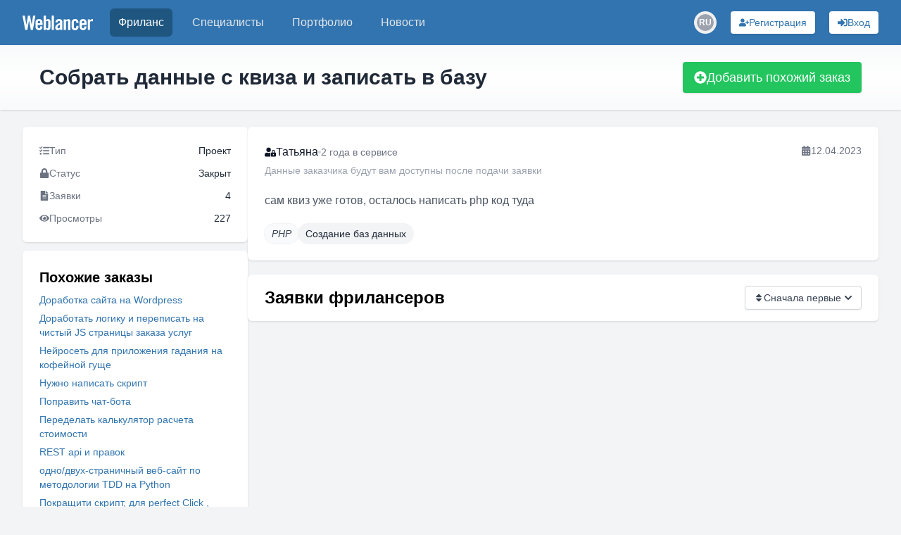

--- FILE ---
content_type: text/html; charset=utf-8
request_url: https://www.weblancer.net/freelance/veb-programmirovanie-31/sobrat-dannie-s-kviza-i-zapisat-v-bazu-1204576/
body_size: 22008
content:
<!DOCTYPE html><html lang="ru"><head><meta charSet="utf-8"/><meta name="viewport" content="width=device-width, initial-scale=1"/><link rel="stylesheet" href="/_next/static/css/f04b80b6708405eb.css" data-precedence="next"/><link rel="preload" as="script" fetchPriority="low" href="/_next/static/chunks/webpack-a19e74b8c06787bb.js"/><script src="/_next/static/chunks/bf6a786c-500e63273f4d6186.js" async=""></script><script src="/_next/static/chunks/5290-bed14293e66b20c7.js" async=""></script><script src="/_next/static/chunks/main-app-ceba70545ed5d669.js" async=""></script><script src="/_next/static/chunks/3922-fbe289dd6c415e0d.js" async=""></script><script src="/_next/static/chunks/3198-51da7e42d04e5c33.js" async=""></script><script src="/_next/static/chunks/7793-afdb1d8d27e3808c.js" async=""></script><script src="/_next/static/chunks/2842-3d5ba84702dd5195.js" async=""></script><script src="/_next/static/chunks/app/layout-ebb912f2a204ad6e.js" async=""></script><script src="/_next/static/chunks/8e1d74a4-ef5b99428eb077ee.js" async=""></script><script src="/_next/static/chunks/c16f53c3-ba887c5939e07af9.js" async=""></script><script src="/_next/static/chunks/53c13509-40102c1f2dce85f2.js" async=""></script><script src="/_next/static/chunks/9878-238d4dd5f5dad9ab.js" async=""></script><script src="/_next/static/chunks/8251-5c7d4425e7b826bd.js" async=""></script><script src="/_next/static/chunks/8062-38a1374bec13e987.js" async=""></script><script src="/_next/static/chunks/6691-ac67c0fcdd777f53.js" async=""></script><script src="/_next/static/chunks/7569-3f3fe73f9dd87a49.js" async=""></script><script src="/_next/static/chunks/6108-053b842d37766d19.js" async=""></script><script src="/_next/static/chunks/7133-824da857ad27940d.js" async=""></script><script src="/_next/static/chunks/4840-89a99cdabead5ae2.js" async=""></script><script src="/_next/static/chunks/6282-6506e7ccbbcef0ae.js" async=""></script><script src="/_next/static/chunks/1483-3f4682dfbd0a575a.js" async=""></script><script src="/_next/static/chunks/2031-cffdb2c3d4735ca2.js" async=""></script><script src="/_next/static/chunks/661-2174fdb70d1dfa50.js" async=""></script><script src="/_next/static/chunks/5957-e890a57afcceba5f.js" async=""></script><script src="/_next/static/chunks/app/freelance/%5Bcategory%5D/%5Bjob%5D/page-d160faa695a73847.js" async=""></script><script src="/_next/static/chunks/app/not-found-bf10a8048edd1fb8.js" async=""></script><link rel="preload" href="https://www.googletagmanager.com/gtm.js?id=GTM-WJKP3VF" as="script"/><title>Собрать данные с квиза и записать в базу — заказ на фриланс-бирже • #1204576</title><meta name="description" content="Сбор данных с готового квиза и запись в базу данных с помощью PHP."/><meta name="robots" content="index, follow"/><link rel="canonical" href="https://www.weblancer.net/freelance/veb-programmirovanie-31/sobrat-dannie-s-kviza-i-zapisat-v-bazu-1204576/"/><meta property="og:title" content="Собрать данные с квиза и записать в базу — заказ на фриланс-бирже • #1204576"/><meta property="og:description" content="Сбор данных с готового квиза и запись в базу данных с помощью PHP."/><meta property="og:url" content="https://www.weblancer.net/freelance/veb-programmirovanie-31/sobrat-dannie-s-kviza-i-zapisat-v-bazu-1204576/"/><meta property="og:site_name" content="Фриланс биржа Weblancer"/><meta property="og:locale" content="ru_UA"/><meta property="og:image" content="https://www.weblancer.net/__next/img/logo.svg"/><meta property="og:type" content="website"/><meta name="twitter:card" content="https://www.weblancer.net/__next/img/logo.svg"/><meta name="twitter:site" content="@weblancer_net"/><meta name="twitter:title" content="Собрать данные с квиза и записать в базу — заказ на фриланс-бирже • #1204576"/><meta name="twitter:description" content="Сбор данных с готового квиза и запись в базу данных с помощью PHP."/><meta name="twitter:image" content="https://www.weblancer.net/__next/img/logo.svg"/><link rel="icon" href="/favicon.ico"/><script src="/_next/static/chunks/polyfills-c67a75d1b6f99dc8.js" noModule=""></script></head><body class="bg-gray-100 flex flex-col"><style>#nprogress{pointer-events:none}#nprogress .bar{background:#29d;position:fixed;z-index:1600;top: 0;left:0;width:100%;height:3px}#nprogress .peg{display:block;position:absolute;right:0;width:100px;height:100%;box-shadow:0 0 10px #29d,0 0 5px #29d;opacity:1;-webkit-transform:rotate(3deg) translate(0px,-4px);-ms-transform:rotate(3deg) translate(0px,-4px);transform:rotate(3deg) translate(0px,-4px)}#nprogress .spinner{display:block;position:fixed;z-index:1600;top: 15px;right:15px}#nprogress .spinner-icon{width:18px;height:18px;box-sizing:border-box;border:2px solid transparent;border-top-color:#29d;border-left-color:#29d;border-radius:50%;-webkit-animation:nprogress-spinner 400ms linear infinite;animation:nprogress-spinner 400ms linear infinite}.nprogress-custom-parent{overflow:hidden;position:relative}.nprogress-custom-parent #nprogress .bar,.nprogress-custom-parent #nprogress .spinner{position:absolute}@-webkit-keyframes nprogress-spinner{0%{-webkit-transform:rotate(0deg)}100%{-webkit-transform:rotate(360deg)}}@keyframes nprogress-spinner{0%{transform:rotate(0deg)}100%{transform:rotate(360deg)}}</style><div class="flex flex-col min-h-screen"><header class="bg-brand sticky top-0 shadow-sm z-50" data-headlessui-state=""><nav class="mx-auto max-w-7xl px-2 sm:px-6 lg:px-8"><div class="relative flex h-16 items-center justify-between"><div class="absolute inset-y-0 left-0 flex items-center sm:hidden space-x-3"><button class="group relative inline-flex items-center justify-center rounded-md p-2 text-gray-200 hover:bg-[#1f5680] hover:text-white focus:ring-2 focus:ring-white focus:outline-hidden focus:ring-inset" id="headlessui-disclosure-button-:R1aqqqqpla:" type="button" aria-expanded="false" data-headlessui-state=""><span class="absolute -inset-0.5"></span><span class="sr-only">Меню</span><svg stroke="currentColor" fill="currentColor" stroke-width="0" viewBox="0 0 448 512" height="20" width="20" xmlns="http://www.w3.org/2000/svg"><path d="M16 132h416c8.837 0 16-7.163 16-16V76c0-8.837-7.163-16-16-16H16C7.163 60 0 67.163 0 76v40c0 8.837 7.163 16 16 16zm0 160h416c8.837 0 16-7.163 16-16v-40c0-8.837-7.163-16-16-16H16c-8.837 0-16 7.163-16 16v40c0 8.837 7.163 16 16 16zm0 160h416c8.837 0 16-7.163 16-16v-40c0-8.837-7.163-16-16-16H16c-8.837 0-16 7.163-16 16v40c0 8.837 7.163 16 16 16z"></path></svg><svg stroke="currentColor" fill="currentColor" stroke-width="0" viewBox="0 0 352 512" class="hidden size-6 group-data-open:block" height="20" width="20" xmlns="http://www.w3.org/2000/svg"><path d="M242.72 256l100.07-100.07c12.28-12.28 12.28-32.19 0-44.48l-22.24-22.24c-12.28-12.28-32.19-12.28-44.48 0L176 189.28 75.93 89.21c-12.28-12.28-32.19-12.28-44.48 0L9.21 111.45c-12.28 12.28-12.28 32.19 0 44.48L109.28 256 9.21 356.07c-12.28 12.28-12.28 32.19 0 44.48l22.24 22.24c12.28 12.28 32.2 12.28 44.48 0L176 322.72l100.07 100.07c12.28 12.28 32.2 12.28 44.48 0l22.24-22.24c12.28-12.28 12.28-32.19 0-44.48L242.72 256z"></path></svg></button><div class="sm:hidden"><div class="relative inline-block"><button aria-label="Переключатель языка" class="w-8 h-8 flex items-center justify-center rounded-full transition-colors hover:bg-gray-200 dark:hover:bg-gray-600"><div class="relative w-6 h-6 rounded-full overflow-hidden flex items-center justify-center"><div class="w-6 h-6 rounded-full bg-gray-400 flex items-center justify-center text-white text-xs font-semibold">RU</div></div></button></div></div></div><div class="flex flex-1 items-center justify-center sm:items-stretch sm:justify-start"><div class="flex shrink-0 items-center"><a title="Биржа фриланса Weblancer" href="/"><svg fill="white" height="21" viewBox="0 0 161 33.2" width="100"><g><path d="M12.5,0h4.6l3.8,20.9H21L24.2,0h5.3l-5.8,32.8h-4.7l-4.1-21.7h-0.1l-3.8,21.7H6.2L0,0h5.3l3.5,20.9h0.1L12.5,0z"></path><path d="M45.5,21.5H34.8v3.5c0,1.4,0.2,2.4,0.7,3.1c0.5,0.6,1.2,0.9,2.1,0.9c0.9,0,1.6-0.3,2.1-0.9c0.5-0.6,0.7-1.6,0.7-3.1v-0.5       h5.1c0,1.3-0.2,2.5-0.5,3.5c-0.3,1.1-0.7,2-1.4,2.7c-0.6,0.8-1.4,1.4-2.4,1.8c-1,0.4-2.2,0.6-3.6,0.6c-1.5,0-2.7-0.2-3.7-0.7       c-1-0.4-1.8-1.1-2.5-1.9c-0.6-0.8-1.1-1.8-1.4-2.9c-0.3-1.1-0.4-2.3-0.4-3.7V17c0-1.3,0.1-2.6,0.4-3.7c0.3-1.1,0.7-2.1,1.4-2.9       C32.1,9.6,33,9,34,8.6c1-0.4,2.2-0.7,3.7-0.7c1.5,0,2.7,0.2,3.7,0.7c1,0.4,1.8,1.1,2.5,1.9c0.6,0.8,1.1,1.8,1.4,2.9       c0.3,1.1,0.4,2.3,0.4,3.7V21.5z M40.5,17.3v-1.3c0-1.4-0.2-2.4-0.7-3.1c-0.5-0.6-1.2-0.9-2.1-0.9c-0.9,0-1.6,0.3-2.1,0.9       c-0.5,0.6-0.7,1.6-0.7,3.1v1.3H40.5z"></path><path d="M48.4,32.8V0h5.1v10.4c0.5-0.4,0.9-0.7,1.3-1.1c0.4-0.3,0.8-0.6,1.2-0.8c0.4-0.2,0.8-0.4,1.2-0.5c0.4-0.1,0.9-0.2,1.5-0.2       c1.6,0,2.9,0.6,3.8,1.7c0.9,1.2,1.4,2.8,1.4,5.1v11.7c0,2.2-0.5,3.9-1.4,5.1c-0.9,1.2-2.2,1.7-3.8,1.7c-1.3,0-2.3-0.2-3-0.7       c-0.8-0.5-1.6-1.2-2.4-2.3h-0.1v2.5H48.4z M53.4,27.8c0.5,0.4,1,0.7,1.5,0.9c0.5,0.2,0.9,0.4,1.5,0.4c0.3,0,0.7-0.1,1-0.2       c0.3-0.1,0.6-0.3,0.8-0.6c0.2-0.3,0.4-0.7,0.5-1.2c0.1-0.5,0.2-1.2,0.2-2V16c0-0.8-0.1-1.5-0.2-2c-0.1-0.5-0.3-0.9-0.5-1.2       c-0.2-0.3-0.5-0.5-0.8-0.6c-0.3-0.1-0.6-0.2-1-0.2c-0.5,0-1,0.1-1.5,0.4c-0.5,0.2-0.9,0.5-1.5,0.9V27.8z"></path><path d="M66.7,32.8V0h5.1v32.8H66.7z"></path><path d="M75.3,15.5c0.2-2.5,1-4.4,2.4-5.7c1.5-1.3,3.4-2,5.8-2c2.4,0,4.2,0.5,5.5,1.6c1.3,1.1,1.9,2.8,1.9,5v15.7       c0,0.4,0,0.8,0.1,1.3c0.1,0.5,0.1,0.9,0.2,1.3h-4.9c0-0.3-0.1-0.7-0.1-1c-0.1-0.3-0.1-0.6-0.1-0.9c-1,0.8-1.9,1.4-2.8,1.8       c-0.9,0.4-1.9,0.6-3.2,0.6c-1.7,0-3-0.5-3.9-1.6c-0.9-1-1.3-2.4-1.3-3.9c0-1.3,0.2-2.5,0.7-3.6c0.4-1.1,1.1-2,2-2.9       c0.9-0.9,2-1.7,3.4-2.4s3-1.5,4.8-2.2v-1.5c0-2.1-0.8-3.1-2.5-3.1c-1.2,0-1.9,0.3-2.3,0.9c-0.4,0.6-0.6,1.5-0.6,2.5H75.3z       M85.8,20.4c-1.2,0.7-2.1,1.3-2.9,1.8c-0.8,0.5-1.3,1.1-1.8,1.6c-0.4,0.5-0.7,1-0.9,1.5s-0.2,1-0.2,1.5c0,0.8,0.2,1.4,0.6,1.7       c0.4,0.3,1,0.5,1.8,0.5c0.7,0,1.3-0.2,1.9-0.7c0.6-0.5,1.1-1,1.5-1.6V20.4z"></path><path d="M94.2,32.8V8.4H99v2.5c0.5-0.5,1-0.9,1.5-1.2c0.4-0.4,0.9-0.7,1.3-0.9c0.5-0.2,1-0.4,1.5-0.6c0.5-0.1,1.2-0.2,1.9-0.2       c1.4,0,2.4,0.5,3.2,1.4c0.7,0.9,1.1,2.2,1.1,3.8v19.8h-5.1V13.8c0-0.6-0.2-1.1-0.5-1.3c-0.3-0.3-0.8-0.4-1.3-0.4       c-0.5,0-1.1,0.2-1.6,0.5c-0.5,0.3-1.1,0.7-1.7,1.1v19.2H94.2z"></path><path d="M123,16.7v-0.6c0-1.4-0.2-2.4-0.7-3.1c-0.5-0.6-1.2-0.9-2.1-0.9s-1.6,0.3-2.1,0.9c-0.5,0.6-0.7,1.6-0.7,3.1v9       c0,1.4,0.2,2.4,0.7,3.1c0.5,0.6,1.2,0.9,2.1,0.9s1.6-0.3,2.1-0.9c0.5-0.6,0.7-1.6,0.7-3.1v-1.5h5.1v0.6c0,1.3-0.1,2.6-0.4,3.7       c-0.3,1.1-0.7,2.1-1.4,2.9c-0.6,0.8-1.5,1.4-2.5,1.9c-1,0.4-2.2,0.7-3.7,0.7c-1.5,0-2.7-0.2-3.7-0.7c-1-0.4-1.8-1.1-2.5-1.9       c-0.6-0.8-1.1-1.8-1.4-2.9c-0.3-1.1-0.4-2.3-0.4-3.7V17c0-1.3,0.1-2.6,0.4-3.7s0.7-2.1,1.4-2.9c0.6-0.8,1.5-1.4,2.5-1.9       c1-0.4,2.2-0.7,3.7-0.7c1.4,0,2.6,0.2,3.6,0.6c1,0.4,1.8,1,2.4,1.8c0.6,0.8,1.1,1.7,1.4,2.8c0.3,1.1,0.4,2.3,0.5,3.6H123z"></path><path d="M146.4,21.5h-10.7v3.5c0,1.4,0.2,2.4,0.7,3.1c0.5,0.6,1.2,0.9,2.1,0.9s1.6-0.3,2.1-0.9c0.5-0.6,0.7-1.6,0.7-3.1v-0.5h5.1       c0,1.3-0.2,2.5-0.5,3.5c-0.3,1.1-0.7,2-1.4,2.7c-0.6,0.8-1.4,1.4-2.4,1.8c-1,0.4-2.2,0.6-3.6,0.6c-1.5,0-2.7-0.2-3.7-0.7       c-1-0.4-1.8-1.1-2.5-1.9c-0.6-0.8-1.1-1.8-1.4-2.9c-0.3-1.1-0.4-2.3-0.4-3.7V17c0-1.3,0.1-2.6,0.4-3.7s0.7-2.1,1.4-2.9       c0.6-0.8,1.5-1.4,2.5-1.9c1-0.4,2.2-0.7,3.7-0.7c1.5,0,2.7,0.2,3.7,0.7c1,0.4,1.8,1.1,2.5,1.9c0.6,0.8,1.1,1.8,1.4,2.9       c0.3,1.1,0.4,2.3,0.4,3.7V21.5z M141.3,17.3v-1.3c0-1.4-0.2-2.4-0.7-3.1c-0.5-0.6-1.2-0.9-2.1-0.9s-1.6,0.3-2.1,0.9       c-0.5,0.6-0.7,1.6-0.7,3.1v1.3H141.3z"></path><path d="M149.2,32.8V8.4h4.9v2.9h0.1c0.6-1.1,1.4-1.9,2.4-2.5c1-0.6,2.1-0.9,3.3-0.9h1v5.3c-0.5-0.1-0.9-0.2-1.4-0.3       c-0.5-0.1-1.1-0.2-1.9-0.2c-0.9,0-1.7,0.3-2.4,0.8c-0.7,0.5-1,1.4-1,2.5v16.8H149.2z"></path></g></svg></a></div><div class="hidden sm:ml-6 sm:block"><div class="flex space-x-4"><a aria-current="page" class="rounded-md px-3 py-2 font-medium bg-[#1f5680] text-white hover:text-white text-md" href="/freelance/"><div class="relative">Фриланс</div></a><a class="rounded-md px-3 py-2 font-medium text-gray-200 hover:bg-gray-700 hover:text-white text-md" href="/freelancers/"><div class="relative">Специалисты</div></a><a class="rounded-md px-3 py-2 font-medium text-gray-200 hover:bg-gray-700 hover:text-white text-md" href="/portfolio/"><div class="relative">Портфолио</div></a><a class="rounded-md px-3 py-2 font-medium text-gray-200 hover:bg-gray-700 hover:text-white text-md" href="/news/"><div class="relative">Новости</div></a></div></div></div><div class="absolute inset-y-0 right-0 flex space-x-3 sm:space-x-5 items-center pr-2 sm:static sm:inset-auto sm:ml-6 sm:pr-0"><!--$--><!--/$--><div class="hidden sm:block"><div class="relative inline-block"><button aria-label="Переключатель языка" class="w-8 h-8 flex items-center justify-center rounded-full transition-colors hover:bg-gray-200 dark:hover:bg-gray-600"><div class="relative w-6 h-6 rounded-full overflow-hidden flex items-center justify-center"><div class="w-6 h-6 rounded-full bg-gray-400 flex items-center justify-center text-white text-xs font-semibold">RU</div></div></button></div></div><button aria-label="Регистрация" class="gap-2 rounded flex items-center justify-center focus:outline-none focus:ring-2 relative shadow hover:shadow-md transition-shadow whitespace-nowrap bg-white text-[#3174af] hover:bg-blue-100 focus:ring-blue-400 p-1.5 px-3 text-sm w-full sm:w-auto" type="button"><svg stroke="currentColor" fill="currentColor" stroke-width="0" viewBox="0 0 640 512" aria-hidden="true" height="1em" width="1em" xmlns="http://www.w3.org/2000/svg"><path d="M624 208h-64v-64c0-8.8-7.2-16-16-16h-32c-8.8 0-16 7.2-16 16v64h-64c-8.8 0-16 7.2-16 16v32c0 8.8 7.2 16 16 16h64v64c0 8.8 7.2 16 16 16h32c8.8 0 16-7.2 16-16v-64h64c8.8 0 16-7.2 16-16v-32c0-8.8-7.2-16-16-16zm-400 48c70.7 0 128-57.3 128-128S294.7 0 224 0 96 57.3 96 128s57.3 128 128 128zm89.6 32h-16.7c-22.2 10.2-46.9 16-72.9 16s-50.6-5.8-72.9-16h-16.7C60.2 288 0 348.2 0 422.4V464c0 26.5 21.5 48 48 48h352c26.5 0 48-21.5 48-48v-41.6c0-74.2-60.2-134.4-134.4-134.4z"></path></svg><span class="hidden lg:block">Регистрация</span></button><button aria-label="Вход" class="gap-2 rounded flex items-center justify-center focus:outline-none focus:ring-2 relative shadow hover:shadow-md transition-shadow whitespace-nowrap bg-white text-[#3174af] hover:bg-blue-100 focus:ring-blue-400 p-1.5 px-3 text-sm w-full sm:w-auto" type="button"><svg stroke="currentColor" fill="currentColor" stroke-width="0" viewBox="0 0 512 512" aria-hidden="true" height="1em" width="1em" xmlns="http://www.w3.org/2000/svg"><path d="M416 448h-84c-6.6 0-12-5.4-12-12v-40c0-6.6 5.4-12 12-12h84c17.7 0 32-14.3 32-32V160c0-17.7-14.3-32-32-32h-84c-6.6 0-12-5.4-12-12V76c0-6.6 5.4-12 12-12h84c53 0 96 43 96 96v192c0 53-43 96-96 96zm-47-201L201 79c-15-15-41-4.5-41 17v96H24c-13.3 0-24 10.7-24 24v96c0 13.3 10.7 24 24 24h136v96c0 21.5 26 32 41 17l168-168c9.3-9.4 9.3-24.6 0-34z"></path></svg><span class="hidden lg:block">Вход</span></button></div></div></nav></header><main class="w-full flex-1"><div class="w-full bg-gradient-to-b from-gray-50 via-white to-gray-50 shadow"><div class="container max-w-[1300px] mx-auto px-10 sm:px-12 lg:px-14 py-6 flex items-center justify-between gap-4 flex-col sm:flex-row"><div class="flex flex-col gap-1"><h1 class="text-3xl font-semibold text-gray-800 capitalize-first">Собрать данные с квиза и записать в базу</h1></div><button class="gap-2 rounded flex items-center justify-center focus:outline-none focus:ring-2 relative shadow hover:shadow-md transition-shadow whitespace-nowrap bg-green-500 text-white hover:bg-green-600 focus:ring-green-400 py-2 px-4 w-full sm:w-auto text-lg" type="button"><svg stroke="currentColor" fill="currentColor" stroke-width="0" viewBox="0 0 512 512" aria-hidden="true" height="1em" width="1em" xmlns="http://www.w3.org/2000/svg"><path d="M256 8C119 8 8 119 8 256s111 248 248 248 248-111 248-248S393 8 256 8zm144 276c0 6.6-5.4 12-12 12h-92v92c0 6.6-5.4 12-12 12h-56c-6.6 0-12-5.4-12-12v-92h-92c-6.6 0-12-5.4-12-12v-56c0-6.6 5.4-12 12-12h92v-92c0-6.6 5.4-12 12-12h56c6.6 0 12 5.4 12 12v92h92c6.6 0 12 5.4 12 12v56z"></path></svg>Добавить похожий заказ</button><!--$--><!--/$--></div></div><div class="container max-w-[1300px] mx-auto px-4 sm:px-6 lg:px-8 lg:gap-5 flex flex-col lg:flex-row my-6"><script type="application/ld+json">{"@context":"https://schema.org","@type":"BreadcrumbList","itemListElement":[{"@type":"ListItem","position":1,"name":"Weblancer","item":"https://www.weblancer.net"},{"@type":"ListItem","position":2,"name":"Фриланс","item":"https://www.weblancer.net/freelance/"},{"@type":"ListItem","position":3,"name":"Веб-программирование","item":"https://www.weblancer.net/freelance/veb-programmirovanie-31/"},{"@type":"ListItem","position":4,"name":"Собрать данные с квиза и записать в базу"}]}</script><aside><div class="lg:hidden fixed top-16 left-0 right-0 bg-white/70 border-b border-gray-200 shadow-sm z-20"><button aria-label="Раскрыть сайдбар" class="flex items-center justify-center w-full py-2 text-gray-600 hover:text-gray-900"><svg xmlns="http://www.w3.org/2000/svg" class="h-6 w-6" fill="none" viewBox="0 0 24 24" stroke="currentColor"><path stroke-linecap="round" stroke-linejoin="round" stroke-width="2" d="M19 9l-7 7-7-7"></path></svg></button></div><div class="fixed lg:static inset-0 z-40 lg:z-auto hidden lg:block"><div class="hidden lg:block lg:w-[320px] lg:flex-shrink-0 space-y-3"><div class="bg-white p-6 rounded-md shadow text-sm text-gray-500 space-y-3"><div class="flex justify-between items-center"><div class="flex items-center gap-2"><svg stroke="currentColor" fill="currentColor" stroke-width="0" viewBox="0 0 512 512" height="1em" width="1em" xmlns="http://www.w3.org/2000/svg"><path d="M139.61 35.5a12 12 0 0 0-17 0L58.93 98.81l-22.7-22.12a12 12 0 0 0-17 0L3.53 92.41a12 12 0 0 0 0 17l47.59 47.4a12.78 12.78 0 0 0 17.61 0l15.59-15.62L156.52 69a12.09 12.09 0 0 0 .09-17zm0 159.19a12 12 0 0 0-17 0l-63.68 63.72-22.7-22.1a12 12 0 0 0-17 0L3.53 252a12 12 0 0 0 0 17L51 316.5a12.77 12.77 0 0 0 17.6 0l15.7-15.69 72.2-72.22a12 12 0 0 0 .09-16.9zM64 368c-26.49 0-48.59 21.5-48.59 48S37.53 464 64 464a48 48 0 0 0 0-96zm432 16H208a16 16 0 0 0-16 16v32a16 16 0 0 0 16 16h288a16 16 0 0 0 16-16v-32a16 16 0 0 0-16-16zm0-320H208a16 16 0 0 0-16 16v32a16 16 0 0 0 16 16h288a16 16 0 0 0 16-16V80a16 16 0 0 0-16-16zm0 160H208a16 16 0 0 0-16 16v32a16 16 0 0 0 16 16h288a16 16 0 0 0 16-16v-32a16 16 0 0 0-16-16z"></path></svg><span>Тип</span></div><span class="text-gray-800">Проект</span></div><div class="flex justify-between items-center"><div class="flex items-center gap-2"><svg stroke="currentColor" fill="currentColor" stroke-width="0" viewBox="0 0 448 512" height="1em" width="1em" xmlns="http://www.w3.org/2000/svg"><path d="M400 224h-24v-72C376 68.2 307.8 0 224 0S72 68.2 72 152v72H48c-26.5 0-48 21.5-48 48v192c0 26.5 21.5 48 48 48h352c26.5 0 48-21.5 48-48V272c0-26.5-21.5-48-48-48zm-104 0H152v-72c0-39.7 32.3-72 72-72s72 32.3 72 72v72z"></path></svg><span>Статус</span></div><span class="text-gray-800">Закрыт</span></div><div class="flex justify-between items-center"><div class="flex items-center gap-2"><svg stroke="currentColor" fill="currentColor" stroke-width="0" viewBox="0 0 384 512" height="1em" width="1em" xmlns="http://www.w3.org/2000/svg"><path d="M224 136V0H24C10.7 0 0 10.7 0 24v464c0 13.3 10.7 24 24 24h336c13.3 0 24-10.7 24-24V160H248c-13.2 0-24-10.8-24-24zm64 236c0 6.6-5.4 12-12 12H108c-6.6 0-12-5.4-12-12v-8c0-6.6 5.4-12 12-12h168c6.6 0 12 5.4 12 12v8zm0-64c0 6.6-5.4 12-12 12H108c-6.6 0-12-5.4-12-12v-8c0-6.6 5.4-12 12-12h168c6.6 0 12 5.4 12 12v8zm0-72v8c0 6.6-5.4 12-12 12H108c-6.6 0-12-5.4-12-12v-8c0-6.6 5.4-12 12-12h168c6.6 0 12 5.4 12 12zm96-114.1v6.1H256V0h6.1c6.4 0 12.5 2.5 17 7l97.9 98c4.5 4.5 7 10.6 7 16.9z"></path></svg><span>Заявки</span></div><span class="text-gray-800">4</span></div><div class="flex justify-between items-center"><div class="flex items-center gap-2"><svg stroke="currentColor" fill="currentColor" stroke-width="0" viewBox="0 0 576 512" height="1em" width="1em" xmlns="http://www.w3.org/2000/svg"><path d="M572.52 241.4C518.29 135.59 410.93 64 288 64S57.68 135.64 3.48 241.41a32.35 32.35 0 0 0 0 29.19C57.71 376.41 165.07 448 288 448s230.32-71.64 284.52-177.41a32.35 32.35 0 0 0 0-29.19zM288 400a144 144 0 1 1 144-144 143.93 143.93 0 0 1-144 144zm0-240a95.31 95.31 0 0 0-25.31 3.79 47.85 47.85 0 0 1-66.9 66.9A95.78 95.78 0 1 0 288 160z"></path></svg><span>Просмотры</span></div><span class="text-gray-800">227</span></div></div><div class="bg-white p-6 rounded-md shadow"><h3 class="mb-2 text-xl font-semibold">Похожие заказы</h3><ul class="space-y-1.5 leading-3"><li><a class="link-style text-sm capitalize-first" href="/freelance/veb-programmirovanie-31/dorabotka-saita-na-wordpress-1204572/">Доработка сайта на Wordpress</a></li><li><a class="link-style text-sm capitalize-first" href="/freelance/veb-programmirovanie-31/dorabotat-logiku-i-perepisat-na-chistii-js-stranitsi-zakaza-uslug-1204568/">Доработать логику и переписать на чистый JS страницы заказа услуг</a></li><li><a class="link-style text-sm capitalize-first" href="/freelance/veb-programmirovanie-31/neiroset-dlya-prilozheniya-gadaniya-na-kofeinoi-gushche-1204560/">Нейросеть для приложения гадания на кофейной гуще</a></li><li><a class="link-style text-sm capitalize-first" href="/freelance/veb-programmirovanie-31/nuzhno-napisat-skript-1204557/">Нужно написать скрипт</a></li><li><a class="link-style text-sm capitalize-first" href="/freelance/veb-programmirovanie-31/popravit-chat-bota-1204556/">Поправить чат-бота</a></li><li><a class="link-style text-sm capitalize-first" href="/freelance/veb-programmirovanie-31/peredelat-kalkulyator-rascheta-stoimosti-1204545/">Переделать калькулятор расчета стоимости</a></li><li><a class="link-style text-sm capitalize-first" href="/freelance/veb-programmirovanie-31/rest-api-i-pravok-1204527/">REST api и правок</a></li><li><a class="link-style text-sm capitalize-first" href="/freelance/veb-programmirovanie-31/odno-dvukh-stranichnii-veb-sait-po-metodologii-tdd-na-python-1204514/">одно/двух-страничный веб-сайт по методологии TDD на Python</a></li><li><a class="link-style text-sm capitalize-first" href="/freelance/veb-programmirovanie-31/pokrashchiti-skript-dlya-perfect-click-avtokliker-na-dzhavi-1204504/">Покращити скрипт, для perfect Click , автокликер на джаві</a></li><li><a class="link-style text-sm capitalize-first" href="/freelance/veb-programmirovanie-31/napisat-prosteishuyu-adminku-4-5-knopok-na-php-1204481/">Написать простейшую админку 4-5 кнопок на php</a></li></ul></div></div></div></aside><div class="flex-1 space-y-5"><section class="bg-white p-6 rounded-md shadow space-y-5"><div class="flex items-start justify-between"><div class="flex flex-col space-y-1"><div class="flex items-center gap-2 text-gray-900"><svg stroke="currentColor" fill="currentColor" stroke-width="0" viewBox="0 0 640 512" height="1em" width="1em" xmlns="http://www.w3.org/2000/svg"><path d="M224 256A128 128 0 1 0 96 128a128 128 0 0 0 128 128zm96 64a63.08 63.08 0 0 1 8.1-30.5c-4.8-.5-9.5-1.5-14.5-1.5h-16.7a174.08 174.08 0 0 1-145.8 0h-16.7A134.43 134.43 0 0 0 0 422.4V464a48 48 0 0 0 48 48h280.9a63.54 63.54 0 0 1-8.9-32zm288-32h-32v-80a80 80 0 0 0-160 0v80h-32a32 32 0 0 0-32 32v160a32 32 0 0 0 32 32h224a32 32 0 0 0 32-32V320a32 32 0 0 0-32-32zM496 432a32 32 0 1 1 32-32 32 32 0 0 1-32 32zm32-144h-64v-80a32 32 0 0 1 64 0z"></path></svg><span>Татьяна</span><span class="w-1 h-1 bg-gray-300 rounded-full"></span><span class="text-sm text-gray-500">2 года<!-- --> <!-- -->в сервисе</span></div><div class="text-sm text-gray-400">Данные заказчика будут вам доступны после подачи заявки</div></div><div class="flex items-center whitespace-nowrap gap-1 text-sm text-gray-500"><svg stroke="currentColor" fill="currentColor" stroke-width="0" viewBox="0 0 448 512" height="1em" width="1em" xmlns="http://www.w3.org/2000/svg"><path d="M0 464c0 26.5 21.5 48 48 48h352c26.5 0 48-21.5 48-48V192H0v272zm320-196c0-6.6 5.4-12 12-12h40c6.6 0 12 5.4 12 12v40c0 6.6-5.4 12-12 12h-40c-6.6 0-12-5.4-12-12v-40zm0 128c0-6.6 5.4-12 12-12h40c6.6 0 12 5.4 12 12v40c0 6.6-5.4 12-12 12h-40c-6.6 0-12-5.4-12-12v-40zM192 268c0-6.6 5.4-12 12-12h40c6.6 0 12 5.4 12 12v40c0 6.6-5.4 12-12 12h-40c-6.6 0-12-5.4-12-12v-40zm0 128c0-6.6 5.4-12 12-12h40c6.6 0 12 5.4 12 12v40c0 6.6-5.4 12-12 12h-40c-6.6 0-12-5.4-12-12v-40zM64 268c0-6.6 5.4-12 12-12h40c6.6 0 12 5.4 12 12v40c0 6.6-5.4 12-12 12H76c-6.6 0-12-5.4-12-12v-40zm0 128c0-6.6 5.4-12 12-12h40c6.6 0 12 5.4 12 12v40c0 6.6-5.4 12-12 12H76c-6.6 0-12-5.4-12-12v-40zM400 64h-48V16c0-8.8-7.2-16-16-16h-32c-8.8 0-16 7.2-16 16v48H160V16c0-8.8-7.2-16-16-16h-32c-8.8 0-16 7.2-16 16v48H48C21.5 64 0 85.5 0 112v48h448v-48c0-26.5-21.5-48-48-48z"></path></svg><span>12.04.2023</span></div></div><div class="text-gray-600 leading-relaxed text-rich whitespace-normal break-normal [overflow-wrap:anywhere]"><p>сам квиз уже готов, осталось написать php код туда</p></div><div class="flex flex-wrap gap-2"><a class="inline-flex items-center text-sm px-2.5 py-1 rounded-full transition-colors duration-200 ring-1 ring-gray-200/50 bg-gray-50 text-gray-700 italic hover:bg-gray-100 hover:text-gray-800 hover:ring-gray-300" href="/freelance/php/">PHP</a><a class="inline-flex items-center text-sm px-2.5 py-1 rounded-full transition-colors duration-200 ring-1 ring-gray-200/50 bg-gray-100 text-gray-800 font-medium hover:bg-gray-200 hover:text-gray-900 hover:ring-gray-300" href="/freelance/sozdanie-baz-dannikh/">Создание баз данных</a></div></section><section class="space-y-3"><div class="bg-white px-6 py-4 rounded-md shadow flex flex-col items-center sm:flex-row sm:justify-between sm:items-center gap-4"><h2 class="text-2xl font-bold">Заявки фрилансеров</h2><div class="flex flex-row gap-5 items-center"><div class="relative inline-block text-left" data-headlessui-state=""><div><button class="flex items-center gap-2 rounded border border-gray-300 shadow-sm px-3 p-1.5 bg-white text-sm text-gray-700 hover:bg-gray-50 focus:outline-none undefined" id="headlessui-menu-button-:R3qfdaqqqpla:" type="button" aria-haspopup="menu" aria-expanded="false" data-headlessui-state=""><svg stroke="currentColor" fill="currentColor" stroke-width="0" viewBox="0 0 320 512" height="1em" width="1em" xmlns="http://www.w3.org/2000/svg"><path d="M41 288h238c21.4 0 32.1 25.9 17 41L177 448c-9.4 9.4-24.6 9.4-33.9 0L24 329c-15.1-15.1-4.4-41 17-41zm255-105L177 64c-9.4-9.4-24.6-9.4-33.9 0L24 183c-15.1 15.1-4.4 41 17 41h238c21.4 0 32.1-25.9 17-41z"></path></svg>Сначала первые<svg aria-hidden="true" class="-mr-1 h-5 w-5" fill="currentColor" xmlns="http://www.w3.org/2000/svg" viewBox="0 0 20 20"><path clip-rule="evenodd" d="M5.293 7.293a1 1 0 011.414 0L10 10.586l3.293-3.293a1 1 0 111.414 1.414l-4 4a1 1 0 01-1.414 0l-4-4a1 1 0 010-1.414z" fill-rule="evenodd"></path></svg></button></div></div></div></div></section></div></div></main><footer class="bg-gray-900 text-white"><div class="mx-auto max-w-7xl px-2 sm:px-6 lg:px-8 py-12"><div class="flex flex-col md:flex-row gap-8 mb-8"><div class="flex-1 flex justify-center"><div class="max-w-[250px]"><h3 class="text-lg font-semibold mb-4 md:text-left text-center">О сервисе</h3><ul class="space-y-2 md:text-left text-center"><li><a class="text-gray-400 hover:text-white transition" href="/about/">О компании</a></li><li><a class="text-gray-400 hover:text-white transition" href="/reviews/">Отзывы</a></li></ul></div></div><div class="flex-1 flex justify-center"><div class="max-w-[250px]"><h3 class="text-lg font-semibold mb-4 md:text-left text-center">Правила</h3><ul class="space-y-2 md:text-left text-center"><li><a class="text-gray-400 hover:text-white transition" href="/terms/agreement/">Пользовательское соглашение</a></li><li><a class="text-gray-400 hover:text-white transition" href="/terms/privacy/">Конфиденциальность</a></li><li><a class="text-gray-400 hover:text-white transition" href="/terms/">Правила сервиса</a></li></ul></div></div><div class="flex-1 flex justify-center"><div class="max-w-[250px]"><h3 class="text-lg font-semibold mb-4 md:text-left text-center">Помощь</h3><ul class="space-y-2 md:text-left text-center"><li><a class="text-gray-400 hover:text-white transition" href="/help/">Описание сервиса</a></li><li><a class="text-gray-400 hover:text-white transition" href="/tags/">Теги и услуги</a></li><li><a class="text-gray-400 hover:text-white transition" href="/blog/">Блог о фрилансе</a></li></ul></div></div><div class="flex-1 flex justify-center"><div class="max-w-[250px]"><h3 class="text-lg font-semibold mb-4 md:text-left text-center">Контакты</h3><p class="mb-4 md:text-left text-center"><a class="text-gray-400 hover:text-white transition" href="/support/">Служба поддержки</a></p><div class="flex md:justify-start justify-center space-x-4"><a aria-label="Наш Facebook" class="text-gray-400 hover:text-white transition" href="https://www.facebook.com/WeblancerNet" rel="noopener noreferrer" target="_blank"><svg stroke="currentColor" fill="currentColor" stroke-width="0" viewBox="0 0 512 512" aria-hidden="true" height="20" width="20" xmlns="http://www.w3.org/2000/svg"><path d="M504 256C504 119 393 8 256 8S8 119 8 256c0 123.78 90.69 226.38 209.25 245V327.69h-63V256h63v-54.64c0-62.15 37-96.48 93.67-96.48 27.14 0 55.52 4.84 55.52 4.84v61h-31.28c-30.8 0-40.41 19.12-40.41 38.73V256h68.78l-11 71.69h-57.78V501C413.31 482.38 504 379.78 504 256z"></path></svg></a><a aria-label="Наш Instagram" class="text-gray-400 hover:text-white transition" href="https://www.instagram.com/weblancer_net/" rel="noopener noreferrer" target="_blank"><svg stroke="currentColor" fill="currentColor" stroke-width="0" viewBox="0 0 448 512" aria-hidden="true" height="20" width="20" xmlns="http://www.w3.org/2000/svg"><path d="M224.1 141c-63.6 0-114.9 51.3-114.9 114.9s51.3 114.9 114.9 114.9S339 319.5 339 255.9 287.7 141 224.1 141zm0 189.6c-41.1 0-74.7-33.5-74.7-74.7s33.5-74.7 74.7-74.7 74.7 33.5 74.7 74.7-33.6 74.7-74.7 74.7zm146.4-194.3c0 14.9-12 26.8-26.8 26.8-14.9 0-26.8-12-26.8-26.8s12-26.8 26.8-26.8 26.8 12 26.8 26.8zm76.1 27.2c-1.7-35.9-9.9-67.7-36.2-93.9-26.2-26.2-58-34.4-93.9-36.2-37-2.1-147.9-2.1-184.9 0-35.8 1.7-67.6 9.9-93.9 36.1s-34.4 58-36.2 93.9c-2.1 37-2.1 147.9 0 184.9 1.7 35.9 9.9 67.7 36.2 93.9s58 34.4 93.9 36.2c37 2.1 147.9 2.1 184.9 0 35.9-1.7 67.7-9.9 93.9-36.2 26.2-26.2 34.4-58 36.2-93.9 2.1-37 2.1-147.8 0-184.8zM398.8 388c-7.8 19.6-22.9 34.7-42.6 42.6-29.5 11.7-99.5 9-132.1 9s-102.7 2.6-132.1-9c-19.6-7.8-34.7-22.9-42.6-42.6-11.7-29.5-9-99.5-9-132.1s-2.6-102.7 9-132.1c7.8-19.6 22.9-34.7 42.6-42.6 29.5-11.7 99.5-9 132.1-9s102.7-2.6 132.1 9c19.6 7.8 34.7 22.9 42.6 42.6 11.7 29.5 9 99.5 9 132.1s2.7 102.7-9 132.1z"></path></svg></a><a aria-label="Наш YouTube" class="text-gray-400 hover:text-white transition" href="https://www.youtube.com/user/WeblancerMedia" rel="noopener noreferrer" target="_blank"><svg stroke="currentColor" fill="currentColor" stroke-width="0" viewBox="0 0 576 512" aria-hidden="true" height="20" width="20" xmlns="http://www.w3.org/2000/svg"><path d="M549.655 124.083c-6.281-23.65-24.787-42.276-48.284-48.597C458.781 64 288 64 288 64S117.22 64 74.629 75.486c-23.497 6.322-42.003 24.947-48.284 48.597-11.412 42.867-11.412 132.305-11.412 132.305s0 89.438 11.412 132.305c6.281 23.65 24.787 41.5 48.284 47.821C117.22 448 288 448 288 448s170.78 0 213.371-11.486c23.497-6.321 42.003-24.171 48.284-47.821 11.412-42.867 11.412-132.305 11.412-132.305s0-89.438-11.412-132.305zm-317.51 213.508V175.185l142.739 81.205-142.739 81.201z"></path></svg></a></div></div></div></div><div class="border-t border-gray-800 pt-8 text-center"><h2 class="text-xl font-semibold mb-2">Место встречи профессионалов</h2><p class="text-gray-400">© <!-- -->Веблансер<!-- --> 2003 — <!-- -->2026</p><div class="flex justify-center mt-4 space-x-4"><a aria-label="Мобильное приложение iOS" class="text-gray-400 hover:text-white" href="https://apps.apple.com/ru/app/weblancer-%D0%B1%D0%B8%D1%80%D0%B6%D0%B0-%D1%84%D1%80%D0%B8%D0%BB%D0%B0%D0%BD%D1%81%D0%B0/id6479298774?platform=iphone" rel="noopener noreferrer" target="_blank"><svg stroke="currentColor" fill="currentColor" stroke-width="0" viewBox="0 0 448 512" aria-hidden="true" height="24" width="24" xmlns="http://www.w3.org/2000/svg"><path d="M400 32H48C21.5 32 0 53.5 0 80v352c0 26.5 21.5 48 48 48h352c26.5 0 48-21.5 48-48V80c0-26.5-21.5-48-48-48zM127 384.5c-5.5 9.6-17.8 12.8-27.3 7.3-9.6-5.5-12.8-17.8-7.3-27.3l14.3-24.7c16.1-4.9 29.3-1.1 39.6 11.4L127 384.5zm138.9-53.9H84c-11 0-20-9-20-20s9-20 20-20h51l65.4-113.2-20.5-35.4c-5.5-9.6-2.2-21.8 7.3-27.3 9.6-5.5 21.8-2.2 27.3 7.3l8.9 15.4 8.9-15.4c5.5-9.6 17.8-12.8 27.3-7.3 9.6 5.5 12.8 17.8 7.3 27.3l-85.8 148.6h62.1c20.2 0 31.5 23.7 22.7 40zm98.1 0h-29l19.6 33.9c5.5 9.6 2.2 21.8-7.3 27.3-9.6 5.5-21.8 2.2-27.3-7.3-32.9-56.9-57.5-99.7-74-128.1-16.7-29-4.8-58 7.1-67.8 13.1 22.7 32.7 56.7 58.9 102h52c11 0 20 9 20 20 0 11.1-9 20-20 20z"></path></svg></a><a aria-label="Мобильное приложение Android" class="text-gray-400 hover:text-white" href="https://play.google.com/store/apps/details?id=com.weblancer.WeblancerApp" rel="noopener noreferrer" target="_blank"><svg stroke="currentColor" fill="currentColor" stroke-width="0" viewBox="0 0 512 512" aria-hidden="true" height="24" width="24" xmlns="http://www.w3.org/2000/svg"><path d="M325.3 234.3L104.6 13l280.8 161.2-60.1 60.1zM47 0C34 6.8 25.3 19.2 25.3 35.3v441.3c0 16.1 8.7 28.5 21.7 35.3l256.6-256L47 0zm425.2 225.6l-58.9-34.1-65.7 64.5 65.7 64.5 60.1-34.1c18-14.3 18-46.5-1.2-60.8zM104.6 499l280.8-161.2-60.1-60.1L104.6 499z"></path></svg></a></div></div></div></footer></div><div id="_rht_toaster" style="position:fixed;z-index:9999;top:16px;left:16px;right:16px;bottom:16px;pointer-events:none"></div><script src="/_next/static/chunks/webpack-a19e74b8c06787bb.js" async=""></script><script>(self.__next_f=self.__next_f||[]).push([0]);self.__next_f.push([2,null])</script><script>self.__next_f.push([1,"1:HL[\"/_next/static/css/f04b80b6708405eb.css\",\"style\"]\n0:\"$L2\"\n"])</script><script>self.__next_f.push([1,"3:I[33728,[],\"\"]\n5:I[29928,[],\"\"]\n"])</script><script>self.__next_f.push([1,"2:[[[\"$\",\"link\",\"0\",{\"rel\":\"stylesheet\",\"href\":\"/_next/static/css/f04b80b6708405eb.css\",\"precedence\":\"next\",\"crossOrigin\":\"$undefined\"}]],[\"$\",\"$L3\",null,{\"buildId\":\"e7ULSUOHCxQKmN_hZf0XA\",\"assetPrefix\":\"\",\"initialCanonicalUrl\":\"/freelance/veb-programmirovanie-31/sobrat-dannie-s-kviza-i-zapisat-v-bazu-1204576/\",\"initialTree\":[\"\",{\"children\":[\"freelance\",{\"children\":[[\"category\",\"veb-programmirovanie-31\",\"d\"],{\"children\":[[\"job\",\"sobrat-dannie-s-kviza-i-zapisat-v-bazu-1204576\",\"d\"],{\"children\":[\"__PAGE__\",{}]}]}]}]},\"$undefined\",\"$undefined\",true],\"initialHead\":[false,\"$L4\"],\"globalErrorComponent\":\"$5\",\"children\":[null,\"$L6\",null]}]]\n"])</script><script>self.__next_f.push([1,"7:I[33955,[\"3922\",\"static/chunks/3922-fbe289dd6c415e0d.js\",\"3198\",\"static/chunks/3198-51da7e42d04e5c33.js\",\"7793\",\"static/chunks/7793-afdb1d8d27e3808c.js\",\"2842\",\"static/chunks/2842-3d5ba84702dd5195.js\",\"3185\",\"static/chunks/app/layout-ebb912f2a204ad6e.js\"],\"\"]\n9:I[66927,[\"3922\",\"static/chunks/3922-fbe289dd6c415e0d.js\",\"3198\",\"static/chunks/3198-51da7e42d04e5c33.js\",\"7793\",\"static/chunks/7793-afdb1d8d27e3808c.js\",\"2842\",\"static/chunks/2842-3d5ba84702dd5195.js\",\"3185\",\"static/chunks/app/layout-ebb912f2a204ad"])</script><script>self.__next_f.push([1,"6e.js\"],\"GoogleTagManager\"]\n6:[\"$\",\"html\",null,{\"lang\":\"ru\",\"children\":[\"$\",\"body\",null,{\"className\":\"bg-gray-100 flex flex-col\",\"children\":[[\"$\",\"$L7\",null,{\"showSpinner\":false}],\"$L8\",[\"$\",\"$L9\",null,{\"gtmId\":\"GTM-WJKP3VF\"}]]}]}]\n"])</script><script>self.__next_f.push([1,"a:I[1275,[\"7699\",\"static/chunks/8e1d74a4-ef5b99428eb077ee.js\",\"5501\",\"static/chunks/c16f53c3-ba887c5939e07af9.js\",\"7240\",\"static/chunks/53c13509-40102c1f2dce85f2.js\",\"9878\",\"static/chunks/9878-238d4dd5f5dad9ab.js\",\"3922\",\"static/chunks/3922-fbe289dd6c415e0d.js\",\"8251\",\"static/chunks/8251-5c7d4425e7b826bd.js\",\"8062\",\"static/chunks/8062-38a1374bec13e987.js\",\"6691\",\"static/chunks/6691-ac67c0fcdd777f53.js\",\"3198\",\"static/chunks/3198-51da7e42d04e5c33.js\",\"7569\",\"static/chunks/7569-3f3fe73f9dd87a49.js\",\"6108\",\"static/chunks/6108-053b842d37766d19.js\",\"7133\",\"static/chunks/7133-824da857ad27940d.js\",\"4840\",\"static/chunks/4840-89a99cdabead5ae2.js\",\"6282\",\"static/chunks/6282-6506e7ccbbcef0ae.js\",\"1483\",\"static/chunks/1483-3f4682dfbd0a575a.js\",\"2031\",\"static/chunks/2031-cffdb2c3d4735ca2.js\",\"661\",\"static/chunks/661-2174fdb70d1dfa50.js\",\"5957\",\"static/chunks/5957-e890a57afcceba5f.js\",\"810\",\"static/chunks/app/freelance/%5Bcategory%5D/%5Bjob%5D/page-d160faa695a73847.js\"],\"\"]\n"])</script><script>self.__next_f.push([1,"b:I[29098,[\"3922\",\"static/chunks/3922-fbe289dd6c415e0d.js\",\"3198\",\"static/chunks/3198-51da7e42d04e5c33.js\",\"7793\",\"static/chunks/7793-afdb1d8d27e3808c.js\",\"2842\",\"static/chunks/2842-3d5ba84702dd5195.js\",\"3185\",\"static/chunks/app/layout-ebb912f2a204ad6e.js\"],\"\"]\nc:I[56954,[],\"\"]\nd:I[7264,[],\"\"]\n11:I[5925,[\"3922\",\"static/chunks/3922-fbe289dd6c415e0d.js\",\"3198\",\"static/chunks/3198-51da7e42d04e5c33.js\",\"7793\",\"static/chunks/7793-afdb1d8d27e3808c.js\",\"2842\",\"static/chunks/2842-3d5ba84702dd5195.js\",\"3185\",\"static"])</script><script>self.__next_f.push([1,"/chunks/app/layout-ebb912f2a204ad6e.js\"],\"Toaster\"]\n"])</script><script>self.__next_f.push([1,"8:[\"$\",\"$La\",null,{\"formats\":\"$undefined\",\"locale\":\"ru\",\"messages\":{},\"now\":\"$undefined\",\"timeZone\":\"Europe/Athens\",\"children\":[[\"$\",\"$Lb\",null,{\"currentUser\":null,\"children\":[\"$\",\"$Lc\",null,{\"parallelRouterKey\":\"children\",\"segmentPath\":[\"children\"],\"loading\":\"$undefined\",\"loadingStyles\":\"$undefined\",\"hasLoading\":false,\"error\":\"$undefined\",\"errorStyles\":\"$undefined\",\"template\":[\"$\",\"$Ld\",null,{}],\"templateStyles\":\"$undefined\",\"notFound\":\"$Le\",\"notFoundStyles\":[],\"childProp\":{\"current\":[\"$\",\"$Lc\",null,{\"parallelRouterKey\":\"children\",\"segmentPath\":[\"children\",\"freelance\",\"children\"],\"loading\":\"$undefined\",\"loadingStyles\":\"$undefined\",\"hasLoading\":false,\"error\":\"$undefined\",\"errorStyles\":\"$undefined\",\"template\":[\"$\",\"$Ld\",null,{}],\"templateStyles\":\"$undefined\",\"notFound\":\"$undefined\",\"notFoundStyles\":\"$undefined\",\"childProp\":{\"current\":[\"$\",\"$Lc\",null,{\"parallelRouterKey\":\"children\",\"segmentPath\":[\"children\",\"freelance\",\"children\",[\"category\",\"veb-programmirovanie-31\",\"d\"],\"children\"],\"loading\":\"$undefined\",\"loadingStyles\":\"$undefined\",\"hasLoading\":false,\"error\":\"$undefined\",\"errorStyles\":\"$undefined\",\"template\":[\"$\",\"$Ld\",null,{}],\"templateStyles\":\"$undefined\",\"notFound\":\"$undefined\",\"notFoundStyles\":\"$undefined\",\"childProp\":{\"current\":[\"$\",\"$Lc\",null,{\"parallelRouterKey\":\"children\",\"segmentPath\":[\"children\",\"freelance\",\"children\",[\"category\",\"veb-programmirovanie-31\",\"d\"],\"children\",[\"job\",\"sobrat-dannie-s-kviza-i-zapisat-v-bazu-1204576\",\"d\"],\"children\"],\"loading\":\"$undefined\",\"loadingStyles\":\"$undefined\",\"hasLoading\":false,\"error\":\"$undefined\",\"errorStyles\":\"$undefined\",\"template\":[\"$\",\"$Ld\",null,{}],\"templateStyles\":\"$undefined\",\"notFound\":\"$undefined\",\"notFoundStyles\":\"$undefined\",\"childProp\":{\"current\":[\"$Lf\",\"$L10\",null],\"segment\":\"__PAGE__\"},\"styles\":[]}],\"segment\":[\"job\",\"sobrat-dannie-s-kviza-i-zapisat-v-bazu-1204576\",\"d\"]},\"styles\":[]}],\"segment\":[\"category\",\"veb-programmirovanie-31\",\"d\"]},\"styles\":[]}],\"segment\":\"freelance\"},\"styles\":[]}]}],[\"$\",\"$L11\",null,{\"toastOptions\":{\"duration\":1500}}]]}]\n"])</script><script>self.__next_f.push([1,"12:I[32031,[\"7699\",\"static/chunks/8e1d74a4-ef5b99428eb077ee.js\",\"5501\",\"static/chunks/c16f53c3-ba887c5939e07af9.js\",\"7240\",\"static/chunks/53c13509-40102c1f2dce85f2.js\",\"9878\",\"static/chunks/9878-238d4dd5f5dad9ab.js\",\"3922\",\"static/chunks/3922-fbe289dd6c415e0d.js\",\"8251\",\"static/chunks/8251-5c7d4425e7b826bd.js\",\"8062\",\"static/chunks/8062-38a1374bec13e987.js\",\"6691\",\"static/chunks/6691-ac67c0fcdd777f53.js\",\"3198\",\"static/chunks/3198-51da7e42d04e5c33.js\",\"7569\",\"static/chunks/7569-3f3fe73f9dd87a49.js\",\"6108\",\"static/chunks/6108-053b842d37766d19.js\",\"7133\",\"static/chunks/7133-824da857ad27940d.js\",\"4840\",\"static/chunks/4840-89a99cdabead5ae2.js\",\"6282\",\"static/chunks/6282-6506e7ccbbcef0ae.js\",\"1483\",\"static/chunks/1483-3f4682dfbd0a575a.js\",\"2031\",\"static/chunks/2031-cffdb2c3d4735ca2.js\",\"661\",\"static/chunks/661-2174fdb70d1dfa50.js\",\"5957\",\"static/chunks/5957-e890a57afcceba5f.js\",\"810\",\"static/chunks/app/freelance/%5Bcategory%5D/%5Bjob%5D/page-d160faa695a73847.js\"],\"\"]\n"])</script><script>self.__next_f.push([1,"13:I[78901,[\"7699\",\"static/chunks/8e1d74a4-ef5b99428eb077ee.js\",\"5501\",\"static/chunks/c16f53c3-ba887c5939e07af9.js\",\"9878\",\"static/chunks/9878-238d4dd5f5dad9ab.js\",\"3922\",\"static/chunks/3922-fbe289dd6c415e0d.js\",\"8251\",\"static/chunks/8251-5c7d4425e7b826bd.js\",\"8062\",\"static/chunks/8062-38a1374bec13e987.js\",\"6691\",\"static/chunks/6691-ac67c0fcdd777f53.js\",\"3198\",\"static/chunks/3198-51da7e42d04e5c33.js\",\"7569\",\"static/chunks/7569-3f3fe73f9dd87a49.js\",\"6108\",\"static/chunks/6108-053b842d37766d19.js\",\"2031\",\"static/chunks/2031-cffdb2c3d4735ca2.js\",\"9160\",\"static/chunks/app/not-found-bf10a8048edd1fb8.js\"],\"\"]\n"])</script><script>self.__next_f.push([1,"14:I[24752,[\"7699\",\"static/chunks/8e1d74a4-ef5b99428eb077ee.js\",\"5501\",\"static/chunks/c16f53c3-ba887c5939e07af9.js\",\"7240\",\"static/chunks/53c13509-40102c1f2dce85f2.js\",\"9878\",\"static/chunks/9878-238d4dd5f5dad9ab.js\",\"3922\",\"static/chunks/3922-fbe289dd6c415e0d.js\",\"8251\",\"static/chunks/8251-5c7d4425e7b826bd.js\",\"8062\",\"static/chunks/8062-38a1374bec13e987.js\",\"6691\",\"static/chunks/6691-ac67c0fcdd777f53.js\",\"3198\",\"static/chunks/3198-51da7e42d04e5c33.js\",\"7569\",\"static/chunks/7569-3f3fe73f9dd87a49.js\",\"6108\",\"static/chunks/6108-053b842d37766d19.js\",\"7133\",\"static/chunks/7133-824da857ad27940d.js\",\"4840\",\"static/chunks/4840-89a99cdabead5ae2.js\",\"6282\",\"static/chunks/6282-6506e7ccbbcef0ae.js\",\"1483\",\"static/chunks/1483-3f4682dfbd0a575a.js\",\"2031\",\"static/chunks/2031-cffdb2c3d4735ca2.js\",\"661\",\"static/chunks/661-2174fdb70d1dfa50.js\",\"5957\",\"static/chunks/5957-e890a57afcceba5f.js\",\"810\",\"static/chunks/app/freelance/%5Bcategory%5D/%5Bjob%5D/page-d160faa695a73847.js\"],\"\"]\n"])</script><script>self.__next_f.push([1,"15:I[8722,[\"7699\",\"static/chunks/8e1d74a4-ef5b99428eb077ee.js\",\"5501\",\"static/chunks/c16f53c3-ba887c5939e07af9.js\",\"7240\",\"static/chunks/53c13509-40102c1f2dce85f2.js\",\"9878\",\"static/chunks/9878-238d4dd5f5dad9ab.js\",\"3922\",\"static/chunks/3922-fbe289dd6c415e0d.js\",\"8251\",\"static/chunks/8251-5c7d4425e7b826bd.js\",\"8062\",\"static/chunks/8062-38a1374bec13e987.js\",\"6691\",\"static/chunks/6691-ac67c0fcdd777f53.js\",\"3198\",\"static/chunks/3198-51da7e42d04e5c33.js\",\"7569\",\"static/chunks/7569-3f3fe73f9dd87a49.js\",\"6108\",\"static/chunks/6108-053b842d37766d19.js\",\"7133\",\"static/chunks/7133-824da857ad27940d.js\",\"4840\",\"static/chunks/4840-89a99cdabead5ae2.js\",\"6282\",\"static/chunks/6282-6506e7ccbbcef0ae.js\",\"1483\",\"static/chunks/1483-3f4682dfbd0a575a.js\",\"2031\",\"static/chunks/2031-cffdb2c3d4735ca2.js\",\"661\",\"static/chunks/661-2174fdb70d1dfa50.js\",\"5957\",\"static/chunks/5957-e890a57afcceba5f.js\",\"810\",\"static/chunks/app/freelance/%5Bcategory%5D/%5Bjob%5D/page-d160faa695a73847.js\"],\"\"]\n"])</script><script>self.__next_f.push([1,"e:[\"$\",\"div\",null,{\"className\":\"flex flex-col min-h-screen\",\"children\":[[\"$\",\"$L12\",null,{}],[\"$\",\"main\",null,{\"className\":\"flex flex-grow items-center justify-center p-4\",\"children\":[\"$\",\"div\",null,{\"className\":\"bg-white p-8 rounded-xl shadow\",\"children\":[\"$\",\"div\",null,{\"className\":\"space-y-6\",\"children\":[[\"$\",\"div\",null,{\"className\":\"text-2xl font-bold text-gray-800 flex items-center justify-center gap-2\",\"children\":[\"Страница не найдена\",\" \",[\"$\",\"svg\",null,{\"stroke\":\"currentColor\",\"fill\":\"currentColor\",\"strokeWidth\":\"0\",\"viewBox\":\"0 0 384 512\",\"children\":[\"$undefined\",[[\"$\",\"path\",\"0\",{\"d\":\"M186.1.09C81.01 3.24 0 94.92 0 200.05v263.92c0 14.26 17.23 21.39 27.31 11.31l24.92-18.53c6.66-4.95 16-3.99 21.51 2.21l42.95 48.35c6.25 6.25 16.38 6.25 22.63 0l40.72-45.85c6.37-7.17 17.56-7.17 23.92 0l40.72 45.85c6.25 6.25 16.38 6.25 22.63 0l42.95-48.35c5.51-6.2 14.85-7.17 21.51-2.21l24.92 18.53c10.08 10.08 27.31 2.94 27.31-11.31V192C384 84 294.83-3.17 186.1.09zM128 224c-17.67 0-32-14.33-32-32s14.33-32 32-32 32 14.33 32 32-14.33 32-32 32zm128 0c-17.67 0-32-14.33-32-32s14.33-32 32-32 32 14.33 32 32-14.33 32-32 32z\",\"children\":[]}]]],\"className\":\"$undefined\",\"style\":{\"color\":\"$undefined\"},\"height\":\"1em\",\"width\":\"1em\",\"xmlns\":\"http://www.w3.org/2000/svg\"}]]}],[\"$\",\"div\",null,{\"className\":\"text-lg text-gray-600 leading-relaxed text-center px-4\",\"children\":[\"$\",\"$L13\",null,{\"textKey\":\"404.info\",\"children\":[\"Не отчаивайтесь!\",[\"$\",\"br\",null,{}],\"На нашей бирже фриланса вы найдёте то, что ищете.\",[\"$\",\"br\",null,{}],\"Профессиональные исполнители и заказчики — все здесь.\"]}]}],[\"$\",\"div\",null,{\"className\":\"flex justify-center pt-5\",\"children\":[\"$\",\"$L14\",null,{\"className\":\"gap-2 py-2 px-4 rounded flex items-center justify-center bg-blue-500 text-white hover:bg-blue-600 hover:text-white focus:outline-none focus:ring-2 focus:ring-blue-400 text-lg\",\"href\":\"/freelance/\",\"children\":[[\"$\",\"svg\",null,{\"stroke\":\"currentColor\",\"fill\":\"currentColor\",\"strokeWidth\":\"0\",\"viewBox\":\"0 0 512 512\",\"children\":[\"$undefined\",[[\"$\",\"path\",\"0\",{\"d\":\"M464 480H48c-26.51 0-48-21.49-48-48V80c0-26.51 21.49-48 48-48h416c26.51 0 48 21.49 48 48v352c0 26.51-21.49 48-48 48zM128 120c-22.091 0-40 17.909-40 40s17.909 40 40 40 40-17.909 40-40-17.909-40-40-40zm0 96c-22.091 0-40 17.909-40 40s17.909 40 40 40 40-17.909 40-40-17.909-40-40-40zm0 96c-22.091 0-40 17.909-40 40s17.909 40 40 40 40-17.909 40-40-17.909-40-40-40zm288-136v-32c0-6.627-5.373-12-12-12H204c-6.627 0-12 5.373-12 12v32c0 6.627 5.373 12 12 12h200c6.627 0 12-5.373 12-12zm0 96v-32c0-6.627-5.373-12-12-12H204c-6.627 0-12 5.373-12 12v32c0 6.627 5.373 12 12 12h200c6.627 0 12-5.373 12-12zm0 96v-32c0-6.627-5.373-12-12-12H204c-6.627 0-12 5.373-12 12v32c0 6.627 5.373 12 12 12h200c6.627 0 12-5.373 12-12z\",\"children\":[]}]]],\"className\":\"$undefined\",\"style\":{\"color\":\"$undefined\"},\"height\":\"1em\",\"width\":\"1em\",\"xmlns\":\"http://www.w3.org/2000/svg\"}],\"Перейти к заказам\"]}]}]]}]}]}],[\"$\",\"$L15\",null,{}]]}]\n"])</script><script>self.__next_f.push([1,"4:[[\"$\",\"meta\",\"0\",{\"charSet\":\"utf-8\"}],[\"$\",\"title\",\"1\",{\"children\":\"Собрать данные с квиза и записать в базу — заказ на фриланс-бирже • #1204576\"}],[\"$\",\"meta\",\"2\",{\"name\":\"description\",\"content\":\"Сбор данных с готового квиза и запись в базу данных с помощью PHP.\"}],[\"$\",\"meta\",\"3\",{\"name\":\"viewport\",\"content\":\"width=device-width, initial-scale=1\"}],[\"$\",\"meta\",\"4\",{\"name\":\"robots\",\"content\":\"index, follow\"}],[\"$\",\"link\",\"5\",{\"rel\":\"canonical\",\"href\":\"https://www.weblancer.net/freelance/veb-programmirovanie-31/sobrat-dannie-s-kviza-i-zapisat-v-bazu-1204576/\"}],[\"$\",\"meta\",\"6\",{\"property\":\"og:title\",\"content\":\"Собрать данные с квиза и записать в базу — заказ на фриланс-бирже • #1204576\"}],[\"$\",\"meta\",\"7\",{\"property\":\"og:description\",\"content\":\"Сбор данных с готового квиза и запись в базу данных с помощью PHP.\"}],[\"$\",\"meta\",\"8\",{\"property\":\"og:url\",\"content\":\"https://www.weblancer.net/freelance/veb-programmirovanie-31/sobrat-dannie-s-kviza-i-zapisat-v-bazu-1204576/\"}],[\"$\",\"meta\",\"9\",{\"property\":\"og:site_name\",\"content\":\"Фриланс биржа Weblancer\"}],[\"$\",\"meta\",\"10\",{\"property\":\"og:locale\",\"content\":\"ru_UA\"}],[\"$\",\"meta\",\"11\",{\"property\":\"og:image\",\"content\":\"https://www.weblancer.net/__next/img/logo.svg\"}],[\"$\",\"meta\",\"12\",{\"property\":\"og:type\",\"content\":\"website\"}],[\"$\",\"meta\",\"13\",{\"name\":\"twitter:card\",\"content\":\"https://www.weblancer.net/__next/img/logo.svg\"}],[\"$\",\"meta\",\"14\",{\"name\":\"twitter:site\",\"content\":\"@weblancer_net\"}],[\"$\",\"meta\",\"15\",{\"name\":\"twitter:title\",\"content\":\"Собрать данные с квиза и записать в базу — заказ на фриланс-бирже • #1204576\"}],[\"$\",\"meta\",\"16\",{\"name\":\"twitter:description\",\"content\":\"Сбор данных с готового квиза и запись в базу данных с помощью PHP.\"}],[\"$\",\"meta\",\"17\",{\"name\":\"twitter:image\",\"content\":\"https://www.weblancer.net/__next/img/logo.svg\"}],[\"$\",\"link\",\"18\",{\"rel\":\"icon\",\"href\":\"/favicon.ico\"}]]\n"])</script><script>self.__next_f.push([1,"f:null\n"])</script><script>self.__next_f.push([1,"10:\"$L16\"\n"])</script><script>self.__next_f.push([1,"17:I[8577,[\"7699\",\"static/chunks/8e1d74a4-ef5b99428eb077ee.js\",\"5501\",\"static/chunks/c16f53c3-ba887c5939e07af9.js\",\"7240\",\"static/chunks/53c13509-40102c1f2dce85f2.js\",\"9878\",\"static/chunks/9878-238d4dd5f5dad9ab.js\",\"3922\",\"static/chunks/3922-fbe289dd6c415e0d.js\",\"8251\",\"static/chunks/8251-5c7d4425e7b826bd.js\",\"8062\",\"static/chunks/8062-38a1374bec13e987.js\",\"6691\",\"static/chunks/6691-ac67c0fcdd777f53.js\",\"3198\",\"static/chunks/3198-51da7e42d04e5c33.js\",\"7569\",\"static/chunks/7569-3f3fe73f9dd87a49.js\",\"6108\",\"static/chunks/6108-053b842d37766d19.js\",\"7133\",\"static/chunks/7133-824da857ad27940d.js\",\"4840\",\"static/chunks/4840-89a99cdabead5ae2.js\",\"6282\",\"static/chunks/6282-6506e7ccbbcef0ae.js\",\"1483\",\"static/chunks/1483-3f4682dfbd0a575a.js\",\"2031\",\"static/chunks/2031-cffdb2c3d4735ca2.js\",\"661\",\"static/chunks/661-2174fdb70d1dfa50.js\",\"5957\",\"static/chunks/5957-e890a57afcceba5f.js\",\"810\",\"static/chunks/app/freelance/%5Bcategory%5D/%5Bjob%5D/page-d160faa695a73847.js\"],\"\"]\n"])</script><script>self.__next_f.push([1,"18:I[70661,[\"7699\",\"static/chunks/8e1d74a4-ef5b99428eb077ee.js\",\"5501\",\"static/chunks/c16f53c3-ba887c5939e07af9.js\",\"7240\",\"static/chunks/53c13509-40102c1f2dce85f2.js\",\"9878\",\"static/chunks/9878-238d4dd5f5dad9ab.js\",\"3922\",\"static/chunks/3922-fbe289dd6c415e0d.js\",\"8251\",\"static/chunks/8251-5c7d4425e7b826bd.js\",\"8062\",\"static/chunks/8062-38a1374bec13e987.js\",\"6691\",\"static/chunks/6691-ac67c0fcdd777f53.js\",\"3198\",\"static/chunks/3198-51da7e42d04e5c33.js\",\"7569\",\"static/chunks/7569-3f3fe73f9dd87a49.js\",\"6108\",\"static/chunks/6108-053b842d37766d19.js\",\"7133\",\"static/chunks/7133-824da857ad27940d.js\",\"4840\",\"static/chunks/4840-89a99cdabead5ae2.js\",\"6282\",\"static/chunks/6282-6506e7ccbbcef0ae.js\",\"1483\",\"static/chunks/1483-3f4682dfbd0a575a.js\",\"2031\",\"static/chunks/2031-cffdb2c3d4735ca2.js\",\"661\",\"static/chunks/661-2174fdb70d1dfa50.js\",\"5957\",\"static/chunks/5957-e890a57afcceba5f.js\",\"810\",\"static/chunks/app/freelance/%5Bcategory%5D/%5Bjob%5D/page-d160faa695a73847.js\"],\"Sidebar\"]\n"])</script><script>self.__next_f.push([1,"1a:I[70661,[\"7699\",\"static/chunks/8e1d74a4-ef5b99428eb077ee.js\",\"5501\",\"static/chunks/c16f53c3-ba887c5939e07af9.js\",\"7240\",\"static/chunks/53c13509-40102c1f2dce85f2.js\",\"9878\",\"static/chunks/9878-238d4dd5f5dad9ab.js\",\"3922\",\"static/chunks/3922-fbe289dd6c415e0d.js\",\"8251\",\"static/chunks/8251-5c7d4425e7b826bd.js\",\"8062\",\"static/chunks/8062-38a1374bec13e987.js\",\"6691\",\"static/chunks/6691-ac67c0fcdd777f53.js\",\"3198\",\"static/chunks/3198-51da7e42d04e5c33.js\",\"7569\",\"static/chunks/7569-3f3fe73f9dd87a49.js\",\"6108\",\"static/chunks/6108-053b842d37766d19.js\",\"7133\",\"static/chunks/7133-824da857ad27940d.js\",\"4840\",\"static/chunks/4840-89a99cdabead5ae2.js\",\"6282\",\"static/chunks/6282-6506e7ccbbcef0ae.js\",\"1483\",\"static/chunks/1483-3f4682dfbd0a575a.js\",\"2031\",\"static/chunks/2031-cffdb2c3d4735ca2.js\",\"661\",\"static/chunks/661-2174fdb70d1dfa50.js\",\"5957\",\"static/chunks/5957-e890a57afcceba5f.js\",\"810\",\"static/chunks/app/freelance/%5Bcategory%5D/%5Bjob%5D/page-d160faa695a73847.js\"],\"SidebarItem\"]\n"])</script><script>self.__next_f.push([1,"1c:I[76339,[\"7699\",\"static/chunks/8e1d74a4-ef5b99428eb077ee.js\",\"5501\",\"static/chunks/c16f53c3-ba887c5939e07af9.js\",\"7240\",\"static/chunks/53c13509-40102c1f2dce85f2.js\",\"9878\",\"static/chunks/9878-238d4dd5f5dad9ab.js\",\"3922\",\"static/chunks/3922-fbe289dd6c415e0d.js\",\"8251\",\"static/chunks/8251-5c7d4425e7b826bd.js\",\"8062\",\"static/chunks/8062-38a1374bec13e987.js\",\"6691\",\"static/chunks/6691-ac67c0fcdd777f53.js\",\"3198\",\"static/chunks/3198-51da7e42d04e5c33.js\",\"7569\",\"static/chunks/7569-3f3fe73f9dd87a49.js\",\"6108\",\"static/chunks/6108-053b842d37766d19.js\",\"7133\",\"static/chunks/7133-824da857ad27940d.js\",\"4840\",\"static/chunks/4840-89a99cdabead5ae2.js\",\"6282\",\"static/chunks/6282-6506e7ccbbcef0ae.js\",\"1483\",\"static/chunks/1483-3f4682dfbd0a575a.js\",\"2031\",\"static/chunks/2031-cffdb2c3d4735ca2.js\",\"661\",\"static/chunks/661-2174fdb70d1dfa50.js\",\"5957\",\"static/chunks/5957-e890a57afcceba5f.js\",\"810\",\"static/chunks/app/freelance/%5Bcategory%5D/%5Bjob%5D/page-d160faa695a73847.js\"],\"\"]\n"])</script><script>self.__next_f.push([1,"1d:I[86586,[\"7699\",\"static/chunks/8e1d74a4-ef5b99428eb077ee.js\",\"5501\",\"static/chunks/c16f53c3-ba887c5939e07af9.js\",\"7240\",\"static/chunks/53c13509-40102c1f2dce85f2.js\",\"9878\",\"static/chunks/9878-238d4dd5f5dad9ab.js\",\"3922\",\"static/chunks/3922-fbe289dd6c415e0d.js\",\"8251\",\"static/chunks/8251-5c7d4425e7b826bd.js\",\"8062\",\"static/chunks/8062-38a1374bec13e987.js\",\"6691\",\"static/chunks/6691-ac67c0fcdd777f53.js\",\"3198\",\"static/chunks/3198-51da7e42d04e5c33.js\",\"7569\",\"static/chunks/7569-3f3fe73f9dd87a49.js\",\"6108\",\"static/chunks/6108-053b842d37766d19.js\",\"7133\",\"static/chunks/7133-824da857ad27940d.js\",\"4840\",\"static/chunks/4840-89a99cdabead5ae2.js\",\"6282\",\"static/chunks/6282-6506e7ccbbcef0ae.js\",\"1483\",\"static/chunks/1483-3f4682dfbd0a575a.js\",\"2031\",\"static/chunks/2031-cffdb2c3d4735ca2.js\",\"661\",\"static/chunks/661-2174fdb70d1dfa50.js\",\"5957\",\"static/chunks/5957-e890a57afcceba5f.js\",\"810\",\"static/chunks/app/freelance/%5Bcategory%5D/%5Bjob%5D/page-d160faa695a73847.js\"],\"\"]\n"])</script><script>self.__next_f.push([1,"1e:T6f5,"])</script><script>self.__next_f.push([1,"[b]Требуется[/b] разработать прототип web-приложения «Grocery list app» по методологии [b]TDD[/b],\r\nкоторое позволит создавать списки покупок, управлять ими\r\n[b]Дедлайн[/b]: 12.04.23 15:00 (Moscow)\r\n• Локализация RU\r\n• Одна/две веб-странички (примитивные - HTML, CSS, где отображаются списки с кнопками для CRUD)\r\n•  Операции CRUD для списка продуктов\r\n•  Операции CRUD для товаров в списке продуктов\r\n• Покрытие UNIT-тестами\r\n\r\n[b]Recommended Framework[/b]: Flask | FastAPI\r\n[b]BD ORM[/b]: SQLAlchemy | MySQL\r\n\r\nОписание таблиц БД (можно корректировать, удалять, добавлять свои поля)\r\n[b]GroceryList – СПИСОК продуктов[/b]\r\n•  id – айди списка\r\n•  status – статус списка (активный - по умолчанию, архивированный: тип ENUM или int ?)\r\n•  note – заметка\r\n•  is_public – открыт для общего доступа\r\n•  created_at – когда создан\r\n•  modified_at – когда изменен\r\n•  active_until – до какой даты активен (после переносится в архив)\r\n[b]GroceryItem – ТОВАР[/b]\r\n•  id – айди товара\r\n•  list_id – вн. ключ на список, к которому относится\r\n•  name – название\r\n• quantity – кол-во\r\n•  note – заметка\r\n•  is_checked – отмечен (куплен)\r\n\r\nКУРС 1$ = 82\u0026#8381;"])</script><script>self.__next_f.push([1,"1f:T7a6,"])</script><script>self.__next_f.push([1,"\u003cp\u003e\u003cb\u003eТребуется\u003c/b\u003e разработать прототип web-приложения «Grocery list app» по методологии \u003cb\u003eTDD\u003c/b\u003e,\n\u003c/p\u003e\u003cp\u003eкоторое позволит создавать списки покупок, управлять ими\n\u003c/p\u003e\u003cp\u003e\u003cb\u003eДедлайн\u003c/b\u003e: 12.04.23 15:00 (Moscow)\n\u003c/p\u003e\u003cp\u003e• Локализация RU\n\u003c/p\u003e\u003cp\u003e• Одна/две веб-странички (примитивные - HTML, CSS, где отображаются списки с кнопками для CRUD)\n\u003c/p\u003e\u003cp\u003e•  Операции CRUD для списка продуктов\n\u003c/p\u003e\u003cp\u003e•  Операции CRUD для товаров в списке продуктов\n\u003c/p\u003e\u003cp\u003e• Покрытие UNIT-тестами\n\u003c/p\u003e\u003cp\u003e\n\u003c/p\u003e\u003cp\u003e\u003cb\u003eRecommended Framework\u003c/b\u003e: Flask | FastAPI\n\u003c/p\u003e\u003cp\u003e\u003cb\u003eBD ORM\u003c/b\u003e: SQLAlchemy | MySQL\n\u003c/p\u003e\u003cp\u003e\n\u003c/p\u003e\u003cp\u003eОписание таблиц БД (можно корректировать, удалять, добавлять свои поля)\n\u003c/p\u003e\u003cp\u003e\u003cb\u003eGroceryList – СПИСОК продуктов\u003c/b\u003e\n\u003c/p\u003e\u003cp\u003e•  id – айди списка\n\u003c/p\u003e\u003cp\u003e•  status – статус списка (активный - по умолчанию, архивированный: тип ENUM или int ?)\n\u003c/p\u003e\u003cp\u003e•  note – заметка\n\u003c/p\u003e\u003cp\u003e•  is_public – открыт для общего доступа\n\u003c/p\u003e\u003cp\u003e•  created_at – когда создан\n\u003c/p\u003e\u003cp\u003e•  modified_at – когда изменен\n\u003c/p\u003e\u003cp\u003e•  active_until – до какой даты активен (после переносится в архив)\n\u003c/p\u003e\u003cp\u003e\u003cb\u003eGroceryItem – ТОВАР\u003c/b\u003e\n\u003c/p\u003e\u003cp\u003e•  id – айди товара\n\u003c/p\u003e\u003cp\u003e•  list_id – вн. ключ на список, к которому относится\n\u003c/p\u003e\u003cp\u003e•  name – название\n\u003c/p\u003e\u003cp\u003e• quantity – кол-во\n\u003c/p\u003e\u003cp\u003e•  note – заметка\n\u003c/p\u003e\u003cp\u003e•  is_checked – отмечен (куплен)\n\u003c/p\u003e\u003cp\u003e\n\u003c/p\u003e\u003cp\u003eКУРС 1$ = 82₽\u003c/p\u003e"])</script><script>self.__next_f.push([1,"16:[\"$\",\"div\",null,{\"className\":\"flex flex-col min-h-screen\",\"children\":[[\"$\",\"$L12\",null,{}],[\"$\",\"main\",null,{\"className\":\"w-full flex-1\",\"children\":[[\"$\",\"div\",null,{\"className\":\"w-full bg-gradient-to-b from-gray-50 via-white to-gray-50 shadow\",\"children\":[\"$\",\"div\",null,{\"className\":\"container max-w-[1300px] mx-auto px-10 sm:px-12 lg:px-14 py-6 flex items-center justify-between gap-4 flex-col sm:flex-row\",\"children\":[\"$undefined\",[\"$\",\"div\",null,{\"className\":\"flex flex-col gap-1\",\"children\":[[\"$\",\"h1\",null,{\"className\":\"text-3xl font-semibold text-gray-800 capitalize-first\",\"children\":\"Собрать данные с квиза и записать в базу\"}],null]}],[\"$\",\"$L17\",null,{\"buttonProps\":{\"className\":\"text-lg\",\"title\":\"Добавить похожий заказ\",\"type\":\"success\"},\"modalType\":\"job-type\"}]]}]}],[\"$\",\"div\",null,{\"className\":\"container max-w-[1300px] mx-auto px-4 sm:px-6 lg:px-8 lg:gap-5 flex flex-col lg:flex-row my-6\",\"children\":[[\"$\",\"script\",null,{\"dangerouslySetInnerHTML\":{\"__html\":\"{\\\"@context\\\":\\\"https://schema.org\\\",\\\"@type\\\":\\\"BreadcrumbList\\\",\\\"itemListElement\\\":[{\\\"@type\\\":\\\"ListItem\\\",\\\"position\\\":1,\\\"name\\\":\\\"Weblancer\\\",\\\"item\\\":\\\"https://www.weblancer.net\\\"},{\\\"@type\\\":\\\"ListItem\\\",\\\"position\\\":2,\\\"name\\\":\\\"Фриланс\\\",\\\"item\\\":\\\"https://www.weblancer.net/freelance/\\\"},{\\\"@type\\\":\\\"ListItem\\\",\\\"position\\\":3,\\\"name\\\":\\\"Веб-программирование\\\",\\\"item\\\":\\\"https://www.weblancer.net/freelance/veb-programmirovanie-31/\\\"},{\\\"@type\\\":\\\"ListItem\\\",\\\"position\\\":4,\\\"name\\\":\\\"Собрать данные с квиза и записать в базу\\\"}]}\"},\"type\":\"application/ld+json\"}],false,null,[\"$\",\"$L18\",null,{\"children\":[\"$L19\",false,[\"$\",\"$L1a\",null,{\"children\":[[\"$\",\"h3\",null,{\"className\":\"mb-2 text-xl font-semibold\",\"children\":\"Похожие заказы\"}],[\"$\",\"ul\",null,{\"className\":\"space-y-1.5 leading-3\",\"children\":[[\"$\",\"li\",\"1204572\",{\"children\":[\"$\",\"$L14\",null,{\"className\":\"link-style text-sm capitalize-first\",\"href\":\"/freelance/veb-programmirovanie-31/dorabotka-saita-na-wordpress-1204572/\",\"children\":\"Доработка сайта на Wordpress\"}]}],[\"$\",\"li\",\"1204568\",{\"children\":[\"$\",\"$L14\",null,{\"className\":\"link-style text-sm capitalize-first\",\"href\":\"/freelance/veb-programmirovanie-31/dorabotat-logiku-i-perepisat-na-chistii-js-stranitsi-zakaza-uslug-1204568/\",\"children\":\"Доработать логику и переписать на чистый JS страницы заказа услуг\"}]}],[\"$\",\"li\",\"1204560\",{\"children\":[\"$\",\"$L14\",null,{\"className\":\"link-style text-sm capitalize-first\",\"href\":\"/freelance/veb-programmirovanie-31/neiroset-dlya-prilozheniya-gadaniya-na-kofeinoi-gushche-1204560/\",\"children\":\"Нейросеть для приложения гадания на кофейной гуще\"}]}],[\"$\",\"li\",\"1204557\",{\"children\":[\"$\",\"$L14\",null,{\"className\":\"link-style text-sm capitalize-first\",\"href\":\"/freelance/veb-programmirovanie-31/nuzhno-napisat-skript-1204557/\",\"children\":\"Нужно написать скрипт\"}]}],[\"$\",\"li\",\"1204556\",{\"children\":[\"$\",\"$L14\",null,{\"className\":\"link-style text-sm capitalize-first\",\"href\":\"/freelance/veb-programmirovanie-31/popravit-chat-bota-1204556/\",\"children\":\"Поправить чат-бота\"}]}],[\"$\",\"li\",\"1204545\",{\"children\":[\"$\",\"$L14\",null,{\"className\":\"link-style text-sm capitalize-first\",\"href\":\"/freelance/veb-programmirovanie-31/peredelat-kalkulyator-rascheta-stoimosti-1204545/\",\"children\":\"Переделать калькулятор расчета стоимости\"}]}],[\"$\",\"li\",\"1204527\",{\"children\":[\"$\",\"$L14\",null,{\"className\":\"link-style text-sm capitalize-first\",\"href\":\"/freelance/veb-programmirovanie-31/rest-api-i-pravok-1204527/\",\"children\":\"REST api и правок\"}]}],[\"$\",\"li\",\"1204514\",{\"children\":[\"$\",\"$L14\",null,{\"className\":\"link-style text-sm capitalize-first\",\"href\":\"/freelance/veb-programmirovanie-31/odno-dvukh-stranichnii-veb-sait-po-metodologii-tdd-na-python-1204514/\",\"children\":\"одно/двух-страничный веб-сайт по методологии TDD на Python\"}]}],[\"$\",\"li\",\"1204504\",{\"children\":[\"$\",\"$L14\",null,{\"className\":\"link-style text-sm capitalize-first\",\"href\":\"/freelance/veb-programmirovanie-31/pokrashchiti-skript-dlya-perfect-click-avtokliker-na-dzhavi-1204504/\",\"children\":\"Покращити скрипт, для perfect Click , автокликер на джаві\"}]}],[\"$\",\"li\",\"1204481\",{\"children\":[\"$\",\"$L14\",null,{\"className\":\"link-style text-sm capitalize-first\",\"href\":\"/freelance/veb-programmirovanie-31/napisat-prosteishuyu-adminku-4-5-knopok-na-php-1204481/\",\"children\":\"Написать простейшую админку 4-5 кнопок на php\"}]}]]}]]}]]}],[\"$\",\"div\",null,{\"className\":\"flex-1 space-y-5\",\"children\":[false,[\"$\",\"section\",null,{\"className\":\"bg-white p-6 rounded-md shadow space-y-5\",\"children\":[[\"$\",\"div\",null,{\"className\":\"flex items-start justify-between\",\"children\":[\"$L1b\",[\"$\",\"div\",null,{\"className\":\"flex items-center whitespace-nowrap gap-1 text-sm text-gray-500\",\"children\":[[\"$\",\"svg\",null,{\"stroke\":\"currentColor\",\"fill\":\"currentColor\",\"strokeWidth\":\"0\",\"viewBox\":\"0 0 448 512\",\"children\":[\"$undefined\",[[\"$\",\"path\",\"0\",{\"d\":\"M0 464c0 26.5 21.5 48 48 48h352c26.5 0 48-21.5 48-48V192H0v272zm320-196c0-6.6 5.4-12 12-12h40c6.6 0 12 5.4 12 12v40c0 6.6-5.4 12-12 12h-40c-6.6 0-12-5.4-12-12v-40zm0 128c0-6.6 5.4-12 12-12h40c6.6 0 12 5.4 12 12v40c0 6.6-5.4 12-12 12h-40c-6.6 0-12-5.4-12-12v-40zM192 268c0-6.6 5.4-12 12-12h40c6.6 0 12 5.4 12 12v40c0 6.6-5.4 12-12 12h-40c-6.6 0-12-5.4-12-12v-40zm0 128c0-6.6 5.4-12 12-12h40c6.6 0 12 5.4 12 12v40c0 6.6-5.4 12-12 12h-40c-6.6 0-12-5.4-12-12v-40zM64 268c0-6.6 5.4-12 12-12h40c6.6 0 12 5.4 12 12v40c0 6.6-5.4 12-12 12H76c-6.6 0-12-5.4-12-12v-40zm0 128c0-6.6 5.4-12 12-12h40c6.6 0 12 5.4 12 12v40c0 6.6-5.4 12-12 12H76c-6.6 0-12-5.4-12-12v-40zM400 64h-48V16c0-8.8-7.2-16-16-16h-32c-8.8 0-16 7.2-16 16v48H160V16c0-8.8-7.2-16-16-16h-32c-8.8 0-16 7.2-16 16v48H48C21.5 64 0 85.5 0 112v48h448v-48c0-26.5-21.5-48-48-48z\",\"children\":[]}]]],\"className\":\"$undefined\",\"style\":{\"color\":\"$undefined\"},\"height\":\"1em\",\"width\":\"1em\",\"xmlns\":\"http://www.w3.org/2000/svg\"}],[\"$\",\"span\",null,{\"children\":\"12.04.2023\"}]]}]]}],false,false,false,[\"$\",\"div\",null,{\"className\":\"text-gray-600 leading-relaxed text-rich whitespace-normal break-normal [overflow-wrap:anywhere]\",\"dangerouslySetInnerHTML\":{\"__html\":\"\u003cp\u003eсам квиз уже готов, осталось написать php код туда\u003c/p\u003e\"}}],null,[\"$\",\"$L1c\",null,{\"tags\":[{\"name\":\"PHP\",\"type\":\"tag\",\"area_id\":2,\"name_id\":\"php\",\"redirect\":\"\",\"url\":\"/freelance/php/\"},{\"name\":\"Создание баз данных\",\"type\":\"task\",\"area_id\":4,\"name_id\":\"sozdanie-baz-dannikh\",\"redirect\":\"\",\"url\":\"/freelance/sozdanie-baz-dannikh/\"}]}],false]}],[\"$\",\"$L1d\",null,{\"bids\":[{\"id\":10705442,\"item_id\":1204576,\"bidding_type\":\"by_extra_bids\",\"ready_to_deal\":1,\"contest_place\":0,\"escrow_settings\":\"cards_UAH\",\"added_time\":1681301409,\"status_update_time\":1681302082,\"status\":\"rejected\",\"favorite\":0,\"pinned\":0,\"user\":{\"last_name\":\"Чупахин\",\"first_name\":\"Евгений\",\"birthday\":\"2001-01-24\",\"gender\":\"male\",\"login\":\"Dendibro\",\"customer_rating\":0,\"customer_reviews_count\":\"\",\"customer_stats\":\"\",\"freelancer_rating\":0,\"freelancer_reviews_count\":\"1|0\",\"freelancer_stats\":\"{\\\"accepted_bids_percent\\\":\\\"0\\\",\\\"advise_percent\\\":null,\\\"avg_mark\\\":null,\\\"avg_price\\\":\\\"10\\\",\\\"negative_reviews_count\\\":\\\"0\\\",\\\"payments_count\\\":1,\\\"regular_customers_count\\\":0,\\\"total_bids_count\\\":0,\\\"total_reviews_count\\\":0}\",\"created_time\":1587117300,\"last_online_time\":1757591784,\"account_type\":\"regular\",\"online\":0,\"userpic_file\":\"5560424_120xs.jpg\",\"settings\":\"hide_full_name\",\"blocked\":0,\"verified\":0,\"escrowSettings\":[],\"country\":{\"code\":\"UA\",\"name\":\"Украина\"}},\"userReviewsCount\":1,\"userRating\":0,\"commentClean\":\"Добрый день! Ознакомился с задачей готов приступить. Сделаю качественно. Имею опыт в разработке более 3 лет.\\r\\n\\r\\nНекоторые проекты, которые я сделал:\",\"portfolio\":[{\"id\":2521645,\"name\":\"Создал сайт по продаже икры\",\"views_count\":29,\"blocked\":0,\"previewFile\":\"5560495:jpg:auto:1681135050\",\"category\":{\"id\":31,\"area_id\":2,\"parent_id\":3,\"name\":\"Веб-программирование\"},\"preview\":\"https://st.weblancer.net/download/5560495_250xr.jpg?time=1681135050\",\"url\":\"/portfolio/veb-programmirovanie-31/sozdal-sait-po-prodazhe-ikri-2521645/\"},{\"id\":2521657,\"name\":\"Создал веб сайт по продаже ремешков для часов\",\"views_count\":37,\"blocked\":0,\"previewFile\":\"5560515:png:auto:1681136124\",\"category\":{\"id\":31,\"area_id\":2,\"parent_id\":3,\"name\":\"Веб-программирование\"},\"preview\":\"https://st.weblancer.net/download/5560515_250xr.jpg?time=1681136124\",\"url\":\"/portfolio/veb-programmirovanie-31/sozdal-veb-sait-po-prodazhe-remeshkov-dlya-chasov-2521657/\"},{\"id\":2521652,\"name\":\"Создал веб приложение на тематику фильмов\",\"views_count\":30,\"blocked\":0,\"previewFile\":\"5560510:jpg:auto:1681135641\",\"category\":{\"id\":31,\"area_id\":2,\"parent_id\":3,\"name\":\"Веб-программирование\"},\"preview\":\"https://st.weblancer.net/download/5560510_250xr.jpg?time=1681135641\",\"url\":\"/portfolio/veb-programmirovanie-31/sozdal-veb-prilozhenie-na-tematiku-filmov-2521652/\"},{\"id\":2521650,\"name\":\"Создал сервис по установке видео с ютуба\",\"views_count\":31,\"blocked\":0,\"previewFile\":\"5560508:jpg:auto:1681135515\",\"category\":{\"id\":31,\"area_id\":2,\"parent_id\":3,\"name\":\"Веб-программирование\"},\"preview\":\"https://st.weblancer.net/download/5560508_250xr.jpg?time=1681135515\",\"url\":\"/portfolio/veb-programmirovanie-31/sozdal-servis-po-ustanovke-video-s-yutuba-2521650/\"},{\"id\":2521659,\"name\":\"Создал сайт по продаже кофе\",\"views_count\":26,\"blocked\":0,\"previewFile\":\"5560518:jpg:auto:1681136238\",\"category\":{\"id\":31,\"area_id\":2,\"parent_id\":3,\"name\":\"Веб-программирование\"},\"preview\":\"https://st.weblancer.net/download/5560518_250xr.jpg?time=1681136238\",\"url\":\"/portfolio/veb-programmirovanie-31/sozdal-sait-po-prodazhe-kofe-2521659/\"}],\"isCurrentUserOwner\":false},{\"id\":10705463,\"item_id\":1204576,\"bidding_type\":\"by_extra_bids\",\"ready_to_deal\":0,\"contest_place\":0,\"escrow_settings\":\"\",\"added_time\":1681303460,\"status_update_time\":1681307647,\"status\":\"rejected\",\"favorite\":0,\"pinned\":0,\"user\":{\"last_name\":\"Крупнов\",\"first_name\":\"Денис\",\"birthday\":\"1989-08-11\",\"gender\":\"male\",\"login\":\"Time-isMoney\",\"customer_rating\":0,\"customer_reviews_count\":\"2|0\",\"customer_stats\":\"{\\\"advise_percent\\\":null,\\\"avg_mark\\\":null,\\\"hired_jobs_count\\\":0,\\\"hired_jobs_percent\\\":0,\\\"negative_reviews_count\\\":\\\"0\\\",\\\"paid_amount\\\":\\\"200\\\",\\\"payments_count\\\":1,\\\"regular_freelancers_count\\\":0,\\\"total_jobs_count\\\":0,\\\"total_reviews_count\\\":0}\",\"freelancer_rating\":0,\"freelancer_reviews_count\":\"14|1\",\"freelancer_stats\":\"{\\\"accepted_bids_percent\\\":\\\"0\\\",\\\"advise_percent\\\":null,\\\"avg_mark\\\":null,\\\"avg_price\\\":\\\"80\\\",\\\"negative_reviews_count\\\":\\\"0\\\",\\\"payments_count\\\":2,\\\"regular_customers_count\\\":0,\\\"total_bids_count\\\":84,\\\"total_reviews_count\\\":0}\",\"created_time\":1458990452,\"last_online_time\":1769022504,\"account_type\":\"regular\",\"online\":0,\"userpic_file\":\"5568298_120xs.png\",\"settings\":\"hide_full_name\",\"blocked\":0,\"verified\":1,\"escrowSettings\":[],\"country\":{\"code\":\"UA\",\"name\":\"Украина\"}},\"userReviewsCount\":15,\"userRating\":0,\"isCurrentUserOwner\":false},{\"id\":10705492,\"item_id\":1204576,\"bidding_type\":\"by_category\",\"ready_to_deal\":0,\"contest_place\":0,\"escrow_settings\":\"\",\"added_time\":1681305774,\"status_update_time\":1681307642,\"status\":\"rejected\",\"favorite\":0,\"pinned\":0,\"user\":{\"last_name\":\"Эргашев\",\"first_name\":\"Мухаммад\",\"birthday\":\"1994-05-25\",\"gender\":\"male\",\"login\":\"mergashev\",\"customer_rating\":0,\"customer_reviews_count\":\"\",\"customer_stats\":\"\",\"freelancer_rating\":0.4,\"freelancer_reviews_count\":\"16|0\",\"freelancer_stats\":\"{\\\"accepted_bids_percent\\\":\\\"0\\\",\\\"advise_percent\\\":null,\\\"avg_mark\\\":null,\\\"avg_price\\\":\\\"30\\\",\\\"negative_reviews_count\\\":\\\"0\\\",\\\"payments_count\\\":1,\\\"regular_customers_count\\\":0,\\\"total_bids_count\\\":0,\\\"total_reviews_count\\\":0}\",\"created_time\":1678256187,\"last_online_time\":1687870051,\"account_type\":\"regular\",\"online\":0,\"userpic_file\":\"5527703_120xs.jpg\",\"settings\":\"\",\"blocked\":1,\"verified\":0,\"escrowSettings\":[],\"country\":{\"code\":\"UZ\",\"name\":\"Узбекистан\"}},\"userReviewsCount\":16,\"userRating\":0,\"isCurrentUserOwner\":false},{\"id\":10705641,\"item_id\":1204576,\"bidding_type\":\"by_extra_bids\",\"ready_to_deal\":0,\"contest_place\":0,\"escrow_settings\":\"webmoney\",\"added_time\":1681318129,\"status_update_time\":1681319457,\"status\":\"rejected\",\"favorite\":0,\"pinned\":0,\"user\":{\"last_name\":\"Яковенко\",\"first_name\":\"Владимир\",\"birthday\":\"1996-02-28\",\"gender\":\"male\",\"login\":\"Tomas_Lipton\",\"customer_rating\":0,\"customer_reviews_count\":\"\",\"customer_stats\":\"{\\\"advise_percent\\\":null,\\\"avg_mark\\\":null,\\\"hired_jobs_count\\\":0,\\\"hired_jobs_percent\\\":0,\\\"negative_reviews_count\\\":\\\"0\\\",\\\"payments_count\\\":0,\\\"regular_freelancers_count\\\":0,\\\"total_jobs_count\\\":2,\\\"total_reviews_count\\\":0}\",\"freelancer_rating\":0,\"freelancer_reviews_count\":\"5|2\",\"freelancer_stats\":\"{\\\"accepted_bids_percent\\\":\\\"0\\\",\\\"advise_percent\\\":null,\\\"avg_mark\\\":null,\\\"avg_price\\\":\\\"10\\\",\\\"negative_reviews_count\\\":\\\"0\\\",\\\"payments_count\\\":0,\\\"regular_customers_count\\\":0,\\\"total_bids_count\\\":0,\\\"total_reviews_count\\\":0}\",\"created_time\":1416517690,\"last_online_time\":1757597070,\"account_type\":\"regular\",\"online\":0,\"userpic_file\":\"3457892_120xs.jpg\",\"settings\":\"hide_full_name\",\"blocked\":0,\"verified\":0,\"escrowSettings\":[],\"country\":{\"code\":\"PL\",\"name\":\"Польша\"}},\"userReviewsCount\":7,\"userRating\":0,\"isCurrentUserOwner\":false}],\"job\":{\"id\":1204576,\"type\":\"project\",\"name\":\"Собрать данные с квиза и записать в базу\",\"description\":\"\u003cp\u003eсам квиз уже готов, осталось написать php код туда\u003c/p\u003e\",\"budget\":0,\"featured\":\"inactive\",\"urgent\":0,\"hidden\":0,\"bidding_time\":1681300369,\"closed_time\":1681373443,\"status\":\"closed\",\"total_bids_count\":4,\"views_count\":227,\"moderated\":1,\"blocked\":0,\"areas\":[2,4],\"tags\":[\"php\",\"sozdanie-baz-dannikh\"],\"by_crawler\":0,\"seo_snippet\":\"Необходимо разработать PHP-код для сбора данных с готового квиза и их записи в базу данных. Задача включает интеграцию с существующим функционалом квиза.\",\"budget_parts\":\"\",\"countries_ban\":\"\",\"private\":0,\"free_for_all\":\"inactive\",\"invite_new\":\"inactive\",\"invite_top\":\"inactive\",\"block_reason\":\"\",\"similar_ids\":\"1204572,1204568,1204560,1204557,1204556,1204545,1204527,1204514,1204504,1204481\",\"seo_meta_title\":\"Сбор данных с квиза и запись в базу\",\"seo_meta_descr\":\"Сбор данных с готового квиза и запись в базу данных с помощью PHP.\",\"seo_meta_keywords\":\"сбор данных, квиз, PHP, веб-программирование, база данных\",\"seo_done\":1,\"countryBanList\":null,\"tagList\":[{\"name\":\"PHP\",\"type\":\"tag\",\"area_id\":2,\"name_id\":\"php\",\"redirect\":\"\",\"url\":\"/freelance/php/\"},{\"name\":\"Создание баз данных\",\"type\":\"task\",\"area_id\":4,\"name_id\":\"sozdanie-baz-dannikh\",\"redirect\":\"\",\"url\":\"/freelance/sozdanie-baz-dannikh/\"}],\"category\":{\"id\":31,\"area_id\":2,\"parent_id\":3,\"name\":\"Веб-программирование\",\"url\":\"/freelance/veb-programmirovanie-31/\"},\"user\":{\"first_name\":\"Татьяна\",\"birthday\":\"1993-09-16\",\"gender\":\"female\",\"customer_rating\":0,\"customer_reviews_count\":\"\",\"customer_stats\":\"{\\\"advise_percent\\\":null,\\\"avg_mark\\\":null,\\\"hired_jobs_count\\\":0,\\\"hired_jobs_percent\\\":0,\\\"negative_reviews_count\\\":\\\"0\\\",\\\"payments_count\\\":0,\\\"regular_freelancers_count\\\":0,\\\"total_jobs_count\\\":4,\\\"total_reviews_count\\\":0}\",\"freelancer_rating\":0,\"freelancer_reviews_count\":\"\",\"freelancer_stats\":\"\",\"created_time\":1681237545,\"last_online_time\":1681481766,\"account_type\":\"regular\",\"online\":0,\"settings\":\"\",\"blocked\":1,\"verified\":0,\"country\":{\"code\":\"AM\",\"name\":\"Армения\"}},\"url\":\"/freelance/veb-programmirovanie-31/sobrat-dannie-s-kviza-i-zapisat-v-bazu-1204576/\",\"isCurrentUserOwner\":false,\"aggregateRating\":{\"low_price\":25,\"high_price\":30,\"freelancers_count\":4},\"bids\":[{\"id\":10705442,\"item_id\":1204576,\"bidding_type\":\"by_extra_bids\",\"ready_to_deal\":1,\"contest_place\":0,\"escrow_settings\":\"cards_UAH\",\"added_time\":1681301409,\"status_update_time\":1681302082,\"status\":\"rejected\",\"favorite\":0,\"pinned\":0,\"user\":{\"last_name\":\"Чупахин\",\"first_name\":\"Евгений\",\"birthday\":\"2001-01-24\",\"gender\":\"male\",\"login\":\"Dendibro\",\"customer_rating\":0,\"customer_reviews_count\":\"\",\"customer_stats\":\"\",\"freelancer_rating\":0,\"freelancer_reviews_count\":\"1|0\",\"freelancer_stats\":\"{\\\"accepted_bids_percent\\\":\\\"0\\\",\\\"advise_percent\\\":null,\\\"avg_mark\\\":null,\\\"avg_price\\\":\\\"10\\\",\\\"negative_reviews_count\\\":\\\"0\\\",\\\"payments_count\\\":1,\\\"regular_customers_count\\\":0,\\\"total_bids_count\\\":0,\\\"total_reviews_count\\\":0}\",\"created_time\":1587117300,\"last_online_time\":1757591784,\"account_type\":\"regular\",\"online\":0,\"userpic_file\":\"5560424_120xs.jpg\",\"settings\":\"hide_full_name\",\"blocked\":0,\"verified\":0,\"escrowSettings\":[],\"country\":{\"code\":\"UA\",\"name\":\"Украина\"}},\"userReviewsCount\":1,\"userRating\":0,\"commentClean\":\"Добрый день! Ознакомился с задачей готов приступить. Сделаю качественно. Имею опыт в разработке более 3 лет.\\r\\n\\r\\nНекоторые проекты, которые я сделал:\",\"portfolio\":[{\"id\":2521645,\"name\":\"Создал сайт по продаже икры\",\"views_count\":29,\"blocked\":0,\"previewFile\":\"5560495:jpg:auto:1681135050\",\"category\":{\"id\":31,\"area_id\":2,\"parent_id\":3,\"name\":\"Веб-программирование\"},\"preview\":\"https://st.weblancer.net/download/5560495_250xr.jpg?time=1681135050\",\"url\":\"/portfolio/veb-programmirovanie-31/sozdal-sait-po-prodazhe-ikri-2521645/\"},{\"id\":2521657,\"name\":\"Создал веб сайт по продаже ремешков для часов\",\"views_count\":37,\"blocked\":0,\"previewFile\":\"5560515:png:auto:1681136124\",\"category\":{\"id\":31,\"area_id\":2,\"parent_id\":3,\"name\":\"Веб-программирование\"},\"preview\":\"https://st.weblancer.net/download/5560515_250xr.jpg?time=1681136124\",\"url\":\"/portfolio/veb-programmirovanie-31/sozdal-veb-sait-po-prodazhe-remeshkov-dlya-chasov-2521657/\"},{\"id\":2521652,\"name\":\"Создал веб приложение на тематику фильмов\",\"views_count\":30,\"blocked\":0,\"previewFile\":\"5560510:jpg:auto:1681135641\",\"category\":{\"id\":31,\"area_id\":2,\"parent_id\":3,\"name\":\"Веб-программирование\"},\"preview\":\"https://st.weblancer.net/download/5560510_250xr.jpg?time=1681135641\",\"url\":\"/portfolio/veb-programmirovanie-31/sozdal-veb-prilozhenie-na-tematiku-filmov-2521652/\"},{\"id\":2521650,\"name\":\"Создал сервис по установке видео с ютуба\",\"views_count\":31,\"blocked\":0,\"previewFile\":\"5560508:jpg:auto:1681135515\",\"category\":{\"id\":31,\"area_id\":2,\"parent_id\":3,\"name\":\"Веб-программирование\"},\"preview\":\"https://st.weblancer.net/download/5560508_250xr.jpg?time=1681135515\",\"url\":\"/portfolio/veb-programmirovanie-31/sozdal-servis-po-ustanovke-video-s-yutuba-2521650/\"},{\"id\":2521659,\"name\":\"Создал сайт по продаже кофе\",\"views_count\":26,\"blocked\":0,\"previewFile\":\"5560518:jpg:auto:1681136238\",\"category\":{\"id\":31,\"area_id\":2,\"parent_id\":3,\"name\":\"Веб-программирование\"},\"preview\":\"https://st.weblancer.net/download/5560518_250xr.jpg?time=1681136238\",\"url\":\"/portfolio/veb-programmirovanie-31/sozdal-sait-po-prodazhe-kofe-2521659/\"}],\"isCurrentUserOwner\":false},{\"id\":10705463,\"item_id\":1204576,\"bidding_type\":\"by_extra_bids\",\"ready_to_deal\":0,\"contest_place\":0,\"escrow_settings\":\"\",\"added_time\":1681303460,\"status_update_time\":1681307647,\"status\":\"rejected\",\"favorite\":0,\"pinned\":0,\"user\":{\"last_name\":\"Крупнов\",\"first_name\":\"Денис\",\"birthday\":\"1989-08-11\",\"gender\":\"male\",\"login\":\"Time-isMoney\",\"customer_rating\":0,\"customer_reviews_count\":\"2|0\",\"customer_stats\":\"{\\\"advise_percent\\\":null,\\\"avg_mark\\\":null,\\\"hired_jobs_count\\\":0,\\\"hired_jobs_percent\\\":0,\\\"negative_reviews_count\\\":\\\"0\\\",\\\"paid_amount\\\":\\\"200\\\",\\\"payments_count\\\":1,\\\"regular_freelancers_count\\\":0,\\\"total_jobs_count\\\":0,\\\"total_reviews_count\\\":0}\",\"freelancer_rating\":0,\"freelancer_reviews_count\":\"14|1\",\"freelancer_stats\":\"{\\\"accepted_bids_percent\\\":\\\"0\\\",\\\"advise_percent\\\":null,\\\"avg_mark\\\":null,\\\"avg_price\\\":\\\"80\\\",\\\"negative_reviews_count\\\":\\\"0\\\",\\\"payments_count\\\":2,\\\"regular_customers_count\\\":0,\\\"total_bids_count\\\":84,\\\"total_reviews_count\\\":0}\",\"created_time\":1458990452,\"last_online_time\":1769022504,\"account_type\":\"regular\",\"online\":0,\"userpic_file\":\"5568298_120xs.png\",\"settings\":\"hide_full_name\",\"blocked\":0,\"verified\":1,\"escrowSettings\":[],\"country\":{\"code\":\"UA\",\"name\":\"Украина\"}},\"userReviewsCount\":15,\"userRating\":0,\"isCurrentUserOwner\":false},{\"id\":10705492,\"item_id\":1204576,\"bidding_type\":\"by_category\",\"ready_to_deal\":0,\"contest_place\":0,\"escrow_settings\":\"\",\"added_time\":1681305774,\"status_update_time\":1681307642,\"status\":\"rejected\",\"favorite\":0,\"pinned\":0,\"user\":{\"last_name\":\"Эргашев\",\"first_name\":\"Мухаммад\",\"birthday\":\"1994-05-25\",\"gender\":\"male\",\"login\":\"mergashev\",\"customer_rating\":0,\"customer_reviews_count\":\"\",\"customer_stats\":\"\",\"freelancer_rating\":0.4,\"freelancer_reviews_count\":\"16|0\",\"freelancer_stats\":\"{\\\"accepted_bids_percent\\\":\\\"0\\\",\\\"advise_percent\\\":null,\\\"avg_mark\\\":null,\\\"avg_price\\\":\\\"30\\\",\\\"negative_reviews_count\\\":\\\"0\\\",\\\"payments_count\\\":1,\\\"regular_customers_count\\\":0,\\\"total_bids_count\\\":0,\\\"total_reviews_count\\\":0}\",\"created_time\":1678256187,\"last_online_time\":1687870051,\"account_type\":\"regular\",\"online\":0,\"userpic_file\":\"5527703_120xs.jpg\",\"settings\":\"\",\"blocked\":1,\"verified\":0,\"escrowSettings\":[],\"country\":{\"code\":\"UZ\",\"name\":\"Узбекистан\"}},\"userReviewsCount\":16,\"userRating\":0,\"isCurrentUserOwner\":false},{\"id\":10705641,\"item_id\":1204576,\"bidding_type\":\"by_extra_bids\",\"ready_to_deal\":0,\"contest_place\":0,\"escrow_settings\":\"webmoney\",\"added_time\":1681318129,\"status_update_time\":1681319457,\"status\":\"rejected\",\"favorite\":0,\"pinned\":0,\"user\":{\"last_name\":\"Яковенко\",\"first_name\":\"Владимир\",\"birthday\":\"1996-02-28\",\"gender\":\"male\",\"login\":\"Tomas_Lipton\",\"customer_rating\":0,\"customer_reviews_count\":\"\",\"customer_stats\":\"{\\\"advise_percent\\\":null,\\\"avg_mark\\\":null,\\\"hired_jobs_count\\\":0,\\\"hired_jobs_percent\\\":0,\\\"negative_reviews_count\\\":\\\"0\\\",\\\"payments_count\\\":0,\\\"regular_freelancers_count\\\":0,\\\"total_jobs_count\\\":2,\\\"total_reviews_count\\\":0}\",\"freelancer_rating\":0,\"freelancer_reviews_count\":\"5|2\",\"freelancer_stats\":\"{\\\"accepted_bids_percent\\\":\\\"0\\\",\\\"advise_percent\\\":null,\\\"avg_mark\\\":null,\\\"avg_price\\\":\\\"10\\\",\\\"negative_reviews_count\\\":\\\"0\\\",\\\"payments_count\\\":0,\\\"regular_customers_count\\\":0,\\\"total_bids_count\\\":0,\\\"total_reviews_count\\\":0}\",\"created_time\":1416517690,\"last_online_time\":1757597070,\"account_type\":\"regular\",\"online\":0,\"userpic_file\":\"3457892_120xs.jpg\",\"settings\":\"hide_full_name\",\"blocked\":0,\"verified\":0,\"escrowSettings\":[],\"country\":{\"code\":\"PL\",\"name\":\"Польша\"}},\"userReviewsCount\":7,\"userRating\":0,\"isCurrentUserOwner\":false}],\"bidsAccepted\":[],\"breadcrumbs\":[{\"item\":\"https://www.weblancer.net\",\"name\":\"Weblancer\",\"position\":1},{\"item\":\"https://www.weblancer.net/freelance/\",\"name\":\"Фриланс\",\"position\":2},{\"item\":\"https://www.weblancer.net/freelance/veb-programmirovanie-31/\",\"name\":\"Веб-программирование\",\"position\":3},{\"name\":\"Собрать данные с квиза и записать в базу\",\"position\":4}],\"budgetParts\":[],\"currentUserBid\":\"$undefined\",\"isHidden\":false,\"payments\":\"$undefined\",\"similarJobs\":[{\"id\":1204572,\"type\":\"project\",\"name\":\"Доработка сайта на Wordpress\",\"description\":\"Добрый день, уважаемые фрилансеры! Необходимо доработать сайт в соответствии с ТЗ. Приступить в идеале сегодня-завтра.\\r\\nСсылку на ТЗ пришлю откликнувшимся. \\r\\nНапишите в начале сообщения, если готовы приступить к работе \\\"Вордпресс\\\".\",\"budget\":0,\"featured\":\"inactive\",\"urgent\":0,\"hidden\":0,\"bidding_time\":1681295073,\"closed_time\":1683887100,\"status\":\"closed\",\"total_bids_count\":8,\"views_count\":273,\"moderated\":1,\"blocked\":0,\"areas\":[2],\"tags\":[\"wordpress\",\"dorabotka-saitov\"],\"by_crawler\":0,\"seo_snippet\":\"Требуется доработка сайта на платформе WordPress в соответствии с техническим заданием. Идеально начать работы сегодня или завтра. Подробности предоставлю откликнувшимся.\",\"acceptedBidsCount\":0,\"countryBanList\":null,\"tagList\":[{\"name\":\"Доработка сайтов\",\"type\":\"task\",\"name_id\":\"dorabotka-saitov\",\"redirect\":\"\",\"url\":\"/freelance/dorabotka-saitov/\"},{\"name\":\"WordPress\",\"type\":\"tag\",\"name_id\":\"wordpress\",\"redirect\":\"\",\"url\":\"/freelance/wordpress/\"}],\"category\":{\"id\":31,\"area_id\":2,\"parent_id\":3,\"name\":\"Веб-программирование\",\"url\":\"/freelance/veb-programmirovanie-31/\"},\"user\":{\"last_name\":\"Пархоц\",\"first_name\":\"Денис\",\"birthday\":\"1991-06-07\",\"gender\":\"male\",\"login\":\"DenisParhoc_seo\",\"customer_rating\":0,\"customer_reviews_count\":\"\",\"customer_stats\":\"{\\\"advise_percent\\\":null,\\\"avg_mark\\\":null,\\\"hired_jobs_count\\\":0,\\\"hired_jobs_percent\\\":0,\\\"negative_reviews_count\\\":\\\"0\\\",\\\"payments_count\\\":0,\\\"regular_freelancers_count\\\":0,\\\"total_jobs_count\\\":5,\\\"total_reviews_count\\\":0}\",\"freelancer_rating\":0,\"freelancer_reviews_count\":\"1|0\",\"freelancer_stats\":\"{\\\"accepted_bids_percent\\\":\\\"0\\\",\\\"advise_percent\\\":null,\\\"avg_mark\\\":null,\\\"avg_price\\\":\\\"80\\\",\\\"negative_reviews_count\\\":\\\"0\\\",\\\"payments_count\\\":0,\\\"regular_customers_count\\\":0,\\\"total_bids_count\\\":0,\\\"total_reviews_count\\\":0}\",\"created_time\":1576049709,\"last_online_time\":1756303299,\"account_type\":\"regular\",\"online\":0,\"userpic_file\":\"4071344_120xs.jpg\",\"settings\":\"\",\"blocked\":0,\"verified\":0,\"country\":{\"code\":\"BY\",\"name\":\"Беларусь\"}},\"isCrawled\":false,\"isHidden\":false,\"isPinned\":false,\"isUrgent\":false,\"url\":\"/freelance/veb-programmirovanie-31/dorabotka-saita-na-wordpress-1204572/\",\"descriptionHtml\":\"\u003cp\u003eДобрый день, уважаемые фрилансеры! Необходимо доработать сайт в соответствии с ТЗ. Приступить в идеале сегодня-завтра.\\n\u003c/p\u003e\u003cp\u003eСсылку на ТЗ пришлю откликнувшимся. \\n\u003c/p\u003e\u003cp\u003eНапишите в начале сообщения, если готовы приступить к работе \\\"Вордпресс\\\".\u003c/p\u003e\",\"snippet\":\"Добрый день, уважаемые фрилансеры! Необходимо доработать сайт в соответствии с ТЗ. Приступить в идеале сегодня-завтра.\\n  Ссылку на ТЗ пришлю откликнувшимся. \\n  Напишите в начале сообщения, если готовы приступить к работе \\\"Вордпресс\\\".\"},{\"id\":1204568,\"type\":\"project\",\"name\":\"Доработать логику и переписать на чистый JS страницы заказа услуг\",\"description\":\"Есть 3 страницы заказа услуг. Вызов этих страниц и расчет суммы сделан на jQuery. Надо добавить корзину в local storage, чтобы можно было заказывать несколько услуг сразу,  и переписать все это на чистом javascript.\",\"budget\":0,\"featured\":\"inactive\",\"urgent\":0,\"hidden\":0,\"bidding_time\":1681293926,\"closed_time\":1681392222,\"status\":\"closed\",\"total_bids_count\":6,\"views_count\":258,\"moderated\":1,\"blocked\":0,\"areas\":[2],\"tags\":[\"javascript\",\"jquery\",\"dorabotka-saitov\"],\"by_crawler\":0,\"seo_snippet\":\"Необходимо доработать логику и переписать три страницы заказа услуг с использованием чистого JavaScript. Включить функционал корзины в local storage для возможности заказа нескольких услуг одновременно.\",\"acceptedBidsCount\":0,\"countryBanList\":null,\"tagList\":[{\"name\":\"Доработка сайтов\",\"type\":\"task\",\"name_id\":\"dorabotka-saitov\",\"redirect\":\"\",\"url\":\"/freelance/dorabotka-saitov/\"},{\"name\":\"JavaScript\",\"type\":\"tag\",\"name_id\":\"javascript\",\"redirect\":\"\",\"url\":\"/freelance/javascript/\"},{\"name\":\"jQuery\",\"type\":\"tag\",\"name_id\":\"jquery\",\"redirect\":\"\",\"url\":\"/freelance/jquery/\"}],\"category\":{\"id\":31,\"area_id\":2,\"parent_id\":3,\"name\":\"Веб-программирование\",\"url\":\"/freelance/veb-programmirovanie-31/\"},\"user\":{\"last_name\":\"\",\"first_name\":\"\",\"birthday\":\"0000-00-00\",\"gender\":\"male\",\"login\":\"guest_16812939148561\",\"customer_rating\":0,\"customer_reviews_count\":\"\",\"customer_stats\":\"{\\\"advise_percent\\\":null,\\\"avg_mark\\\":null,\\\"hired_jobs_count\\\":0,\\\"hired_jobs_percent\\\":0,\\\"negative_reviews_count\\\":\\\"0\\\",\\\"payments_count\\\":0,\\\"regular_freelancers_count\\\":0,\\\"total_jobs_count\\\":1,\\\"total_reviews_count\\\":0}\",\"freelancer_rating\":0,\"freelancer_reviews_count\":\"\",\"freelancer_stats\":\"\",\"created_time\":1681293914,\"last_online_time\":1681392341,\"account_type\":\"guest\",\"online\":0,\"userpic_file\":\"\",\"settings\":\"\",\"blocked\":0,\"verified\":0,\"country\":{\"code\":null,\"name\":null}},\"isCrawled\":false,\"isHidden\":false,\"isPinned\":false,\"isUrgent\":false,\"url\":\"/freelance/veb-programmirovanie-31/dorabotat-logiku-i-perepisat-na-chistii-js-stranitsi-zakaza-uslug-1204568/\",\"descriptionHtml\":\"\u003cp\u003eЕсть 3 страницы заказа услуг. Вызов этих страниц и расчет суммы сделан на jQuery. Надо добавить корзину в local storage, чтобы можно было заказывать несколько услуг сразу,  и переписать все это на чистом javascript.\u003c/p\u003e\",\"snippet\":\"Есть 3 страницы заказа услуг. Вызов этих страниц и расчет суммы сделан на jQuery. Надо добавить корзину в local storage, чтобы можно было заказывать несколько услуг сразу,  и переписать все это на чистом javascript.\"},{\"id\":1204560,\"type\":\"project\",\"name\":\"Нейросеть для приложения гадания на кофейной гуще\",\"description\":\"Нужно разработать нейросеть для приложения гадания на кофейной гуще. Датасет небольшой есть, описание есть\",\"budget\":0,\"featured\":\"inactive\",\"urgent\":0,\"hidden\":0,\"bidding_time\":1681290502,\"closed_time\":1683882600,\"status\":\"closed\",\"total_bids_count\":4,\"views_count\":222,\"moderated\":1,\"blocked\":0,\"areas\":[49],\"tags\":[\"neiroseti\"],\"by_crawler\":0,\"seo_snippet\":\"Требуется разработать нейросеть для приложения, занимающегося гаданием на кофейной гуще. Имеется небольшой датасет и подробное описание задачи. Ожидается создание функционала, который сможет обрабатывать данные и выдавать предсказания на основе обученной модели.\",\"acceptedBidsCount\":0,\"countryBanList\":null,\"tagList\":[{\"name\":\"Нейросети\",\"type\":\"tag\",\"name_id\":\"neiroseti\",\"redirect\":\"\",\"url\":\"/freelance/neiroseti/\"}],\"category\":{\"id\":31,\"area_id\":2,\"parent_id\":3,\"name\":\"Веб-программирование\",\"url\":\"/freelance/veb-programmirovanie-31/\"},\"user\":{\"last_name\":\"Бондарев\",\"first_name\":\"Александр\",\"birthday\":\"1978-08-04\",\"gender\":\"male\",\"login\":\"alfateam_kz\",\"customer_rating\":0,\"customer_reviews_count\":\"1|0\",\"customer_stats\":\"{\\\"advise_percent\\\":null,\\\"avg_mark\\\":null,\\\"hired_jobs_count\\\":1,\\\"hired_jobs_percent\\\":3,\\\"negative_reviews_count\\\":\\\"0\\\",\\\"paid_amount\\\":\\\"100\\\",\\\"payments_count\\\":0,\\\"regular_freelancers_count\\\":0,\\\"total_jobs_count\\\":33,\\\"total_reviews_count\\\":1}\",\"freelancer_rating\":9.6,\"freelancer_reviews_count\":\"6|0\",\"freelancer_stats\":\"{\\\"accepted_bids_percent\\\":\\\"29\\\",\\\"advise_percent\\\":null,\\\"avg_mark\\\":null,\\\"avg_price\\\":\\\"870\\\",\\\"negative_reviews_count\\\":\\\"0\\\",\\\"payments_count\\\":2,\\\"regular_customers_count\\\":0,\\\"total_bids_count\\\":14,\\\"total_reviews_count\\\":3}\",\"created_time\":1666847970,\"last_online_time\":1768930168,\"account_type\":\"regular\",\"online\":0,\"userpic_file\":\"5592330_120xs.jpg\",\"settings\":\"hide_full_name\",\"blocked\":0,\"verified\":0,\"country\":{\"code\":\"KZ\",\"name\":\"Казахстан\"}},\"isCrawled\":false,\"isHidden\":false,\"isPinned\":false,\"isUrgent\":false,\"url\":\"/freelance/veb-programmirovanie-31/neiroset-dlya-prilozheniya-gadaniya-na-kofeinoi-gushche-1204560/\",\"descriptionHtml\":\"\u003cp\u003eНужно разработать нейросеть для приложения гадания на кофейной гуще. Датасет небольшой есть, описание есть\u003c/p\u003e\",\"snippet\":\"Нужно разработать нейросеть для приложения гадания на кофейной гуще. Датасет небольшой есть, описание есть\"},{\"id\":1204557,\"type\":\"project\",\"name\":\"Нужно написать скрипт\",\"description\":\"Нужно написать скрипт \\r\\nПодробное Тз скину в заявках\",\"budget\":0,\"featured\":\"inactive\",\"urgent\":0,\"hidden\":0,\"bidding_time\":1681289838,\"closed_time\":1683882000,\"status\":\"closed\",\"total_bids_count\":12,\"views_count\":231,\"moderated\":1,\"blocked\":0,\"areas\":[2],\"tags\":[\"napisanie-skriptov\"],\"by_crawler\":0,\"seo_snippet\":\"Требуется разработать скрипт в сфере веб-программирования. Подробное техническое задание будет предоставлено в заявках. Ожидается качественное выполнение и соблюдение сроков.\",\"acceptedBidsCount\":0,\"countryBanList\":null,\"tagList\":[{\"name\":\"Написание скриптов\",\"type\":\"task\",\"name_id\":\"napisanie-skriptov\",\"redirect\":\"\",\"url\":\"/freelance/napisanie-skriptov/\"}],\"category\":{\"id\":31,\"area_id\":2,\"parent_id\":3,\"name\":\"Веб-программирование\",\"url\":\"/freelance/veb-programmirovanie-31/\"},\"user\":{\"last_name\":\"Швец\",\"first_name\":\"Антон\",\"birthday\":\"1980-07-07\",\"gender\":\"male\",\"login\":\"filopisnol\",\"customer_rating\":0,\"customer_reviews_count\":\"18|0\",\"customer_stats\":\"{\\\"advise_percent\\\":\\\"100\\\",\\\"avg_mark\\\":\\\"5.0\\\",\\\"hired_jobs_count\\\":8,\\\"hired_jobs_percent\\\":15,\\\"negative_reviews_count\\\":\\\"0\\\",\\\"paid_amount\\\":\\\"126\\\",\\\"payments_count\\\":0,\\\"regular_freelancers_count\\\":2,\\\"total_jobs_count\\\":52,\\\"total_reviews_count\\\":9}\",\"freelancer_rating\":0,\"freelancer_reviews_count\":\"\",\"freelancer_stats\":\"\",\"created_time\":1651149223,\"last_online_time\":1690467718,\"account_type\":\"regular\",\"online\":0,\"userpic_file\":\"\",\"settings\":\"\",\"blocked\":1,\"verified\":0,\"country\":{\"code\":\"DE\",\"name\":\"Германия\"}},\"isCrawled\":false,\"isHidden\":false,\"isPinned\":false,\"isUrgent\":false,\"url\":\"/freelance/veb-programmirovanie-31/nuzhno-napisat-skript-1204557/\",\"descriptionHtml\":\"\u003cp\u003eНужно написать скрипт \\n\u003c/p\u003e\u003cp\u003eПодробное Тз скину в заявках\u003c/p\u003e\",\"snippet\":\"Нужно написать скрипт \\n  Подробное Тз скину в заявках\"},{\"id\":1204556,\"type\":\"project\",\"name\":\"Поправить чат-бота\",\"description\":\"[url=https://t.me/Muhomorspace_bot][b]ссылка на наш бот [/b][/url]\\r\\nнужно:\\r\\n- настроить корректную синхронизацию между ботом и инсейлз\\r\\n- привязать новый кабинет робокассы к оплате через бот\\r\\n\\r\\nесли вы любите пропадать на сутки и более, то не откликайтесь, пожалуйста. очень устали от этого.\",\"budget\":0,\"featured\":\"inactive\",\"urgent\":0,\"hidden\":0,\"bidding_time\":1681371460,\"closed_time\":1683963600,\"status\":\"closed\",\"total_bids_count\":1,\"views_count\":173,\"moderated\":1,\"blocked\":0,\"areas\":[2],\"tags\":[\"integratsiya-platezhnikh-sistem\",\"sozdanie-chat-botov\"],\"by_crawler\":0,\"seo_snippet\":\"Необходимо исправить функционал чат-бота: настроить синхронизацию с инсейлз и привязать новый кабинет робокассы для оплаты. Требуется профессиональный подход и надежность в выполнении задачи.\",\"acceptedBidsCount\":0,\"countryBanList\":null,\"tagList\":[{\"name\":\"Интеграция платежных систем\",\"type\":\"task\",\"name_id\":\"integratsiya-platezhnikh-sistem\",\"redirect\":\"\",\"url\":\"/freelance/integratsiya-platezhnikh-sistem/\"},{\"name\":\"Создание чат-ботов\",\"type\":\"task\",\"name_id\":\"sozdanie-chat-botov\",\"redirect\":\"\",\"url\":\"/freelance/sozdanie-chat-botov/\"}],\"category\":{\"id\":31,\"area_id\":2,\"parent_id\":3,\"name\":\"Веб-программирование\",\"url\":\"/freelance/veb-programmirovanie-31/\"},\"user\":{\"last_name\":\"\",\"first_name\":\"\",\"birthday\":\"0000-00-00\",\"gender\":\"male\",\"login\":\"guest_16812896153181\",\"customer_rating\":0,\"customer_reviews_count\":\"\",\"customer_stats\":\"{\\\"advise_percent\\\":null,\\\"avg_mark\\\":null,\\\"hired_jobs_count\\\":0,\\\"hired_jobs_percent\\\":0,\\\"negative_reviews_count\\\":\\\"0\\\",\\\"payments_count\\\":0,\\\"regular_freelancers_count\\\":0,\\\"total_jobs_count\\\":1,\\\"total_reviews_count\\\":0}\",\"freelancer_rating\":0,\"freelancer_reviews_count\":\"\",\"freelancer_stats\":\"\",\"created_time\":1681289615,\"last_online_time\":1681415614,\"account_type\":\"guest\",\"online\":0,\"userpic_file\":\"\",\"settings\":\"\",\"blocked\":0,\"verified\":0,\"country\":{\"code\":null,\"name\":null}},\"isCrawled\":false,\"isHidden\":false,\"isPinned\":false,\"isUrgent\":false,\"url\":\"/freelance/veb-programmirovanie-31/popravit-chat-bota-1204556/\",\"descriptionHtml\":\"\u003cp\u003e\u003ca class=\\\"whitespace-normal break-all\\\" href=\\\"https://t.me/Muhomorspace_bot\\\" rel=\\\"nofollow noopener noreferrer\\\" target=\\\"_blank\\\"\u003e\u003cb\u003eссылка на наш бот \u003c/b\u003e\u003c/a\u003e\\n\u003c/p\u003e\u003cp\u003eнужно:\\n\u003c/p\u003e\u003cp\u003e- настроить корректную синхронизацию между ботом и инсейлз\\n\u003c/p\u003e\u003cp\u003e- привязать новый кабинет робокассы к оплате через бот\\n\u003c/p\u003e\u003cp\u003e\\n\u003c/p\u003e\u003cp\u003eесли вы любите пропадать на сутки и более, то не откликайтесь, пожалуйста. очень устали от этого.\u003c/p\u003e\",\"snippet\":\"ссылка на наш бот \\n  нужно:\\n  - настроить корректную синхронизацию между ботом и инсейлз\\n  - привязать новый кабинет робокассы к оплате через бот\\n  \\n  если вы любите пропадать на сутки ...\"},{\"id\":1204545,\"type\":\"project\",\"name\":\"Переделать калькулятор расчета стоимости\",\"description\":\"Приветствую на сайте [url=https://eeltd.kz/]https://eeltd.kz/[/url] (Wordpress) на главной есть калькулятор.\\r\\nСейчас он выдает php фаил с таблицей расчета.\\r\\n\\r\\nЗадача добавить новые переменные (чекбоксы)\\r\\n- Стадия\\r\\n- Трасса выбрана и согласована Заказчиком\\r\\n- Сложные грунты/явления, наличие сейсмичности\\r\\n- Подкоректирвоать некоторые поля\\r\\n\\r\\nи учитывать их в расчете. По итогу должен выдаваться фаил уже с 2 таблицами расчетов.\\r\\nФорумы все имеются. Нужно лишь внедрить их в форму и в расчеты.\\r\\n\\r\\nКто готов взяться прошу написать стоимость, сроки , контакты.\",\"budget\":0,\"featured\":\"inactive\",\"urgent\":0,\"hidden\":0,\"bidding_time\":1681287197,\"closed_time\":1683879300,\"status\":\"closed\",\"total_bids_count\":2,\"views_count\":162,\"moderated\":1,\"blocked\":0,\"areas\":[2],\"tags\":[\"php\",\"wordpress\",\"dorabotka-saitov\",\"sozdanie-kalkulyatorov\"],\"by_crawler\":0,\"seo_snippet\":\"Необходимо переделать калькулятор расчета стоимости на сайте Wordpress. Требуется добавить новые переменные (чекбоксы) и учитывать их в расчетах. Итогом должно быть создание файла с двумя таблицами расчетов. Предоставьте информацию о стоимости и сроках выполнения заказа.\",\"acceptedBidsCount\":0,\"countryBanList\":null,\"tagList\":[{\"name\":\"Доработка сайтов\",\"type\":\"task\",\"name_id\":\"dorabotka-saitov\",\"redirect\":\"\",\"url\":\"/freelance/dorabotka-saitov/\"},{\"name\":\"Создание калькуляторов\",\"type\":\"task\",\"name_id\":\"sozdanie-kalkulyatorov\",\"redirect\":\"\",\"url\":\"/freelance/sozdanie-kalkulyatorov/\"},{\"name\":\"PHP\",\"type\":\"tag\",\"name_id\":\"php\",\"redirect\":\"\",\"url\":\"/freelance/php/\"},{\"name\":\"WordPress\",\"type\":\"tag\",\"name_id\":\"wordpress\",\"redirect\":\"\",\"url\":\"/freelance/wordpress/\"}],\"category\":{\"id\":31,\"area_id\":2,\"parent_id\":3,\"name\":\"Веб-программирование\",\"url\":\"/freelance/veb-programmirovanie-31/\"},\"user\":{\"last_name\":\"Посевин\",\"first_name\":\"Алексей\",\"birthday\":\"1990-05-05\",\"gender\":\"male\",\"login\":\"Genus\",\"customer_rating\":4.4,\"customer_reviews_count\":\"40|0\",\"customer_stats\":\"{\\\"advise_percent\\\":null,\\\"avg_mark\\\":null,\\\"hired_jobs_count\\\":4,\\\"hired_jobs_percent\\\":9,\\\"negative_reviews_count\\\":\\\"0\\\",\\\"paid_amount\\\":\\\"45\\\",\\\"payments_count\\\":0,\\\"regular_freelancers_count\\\":1,\\\"total_jobs_count\\\":43,\\\"total_reviews_count\\\":3}\",\"freelancer_rating\":0,\"freelancer_reviews_count\":\"\",\"freelancer_stats\":\"\",\"created_time\":1281173215,\"last_online_time\":1764586665,\"account_type\":\"regular\",\"online\":0,\"userpic_file\":\"4157266_120xs.jpg\",\"settings\":\"hide_full_name\",\"blocked\":0,\"verified\":0,\"country\":{\"code\":\"RU\",\"name\":\"Россия\"}},\"isCrawled\":false,\"isHidden\":false,\"isPinned\":false,\"isUrgent\":false,\"url\":\"/freelance/veb-programmirovanie-31/peredelat-kalkulyator-rascheta-stoimosti-1204545/\",\"descriptionHtml\":\"\u003cp\u003eПриветствую на сайте \u003ca class=\\\"whitespace-normal break-all\\\" href=\\\"https://eeltd.kz/\\\" rel=\\\"nofollow noopener noreferrer\\\" target=\\\"_blank\\\"\u003ehttps://eeltd.kz/\u003c/a\u003e (Wordpress) на главной есть калькулятор.\\n\u003c/p\u003e\u003cp\u003eСейчас он выдает php фаил с таблицей расчета.\\n\u003c/p\u003e\u003cp\u003e\\n\u003c/p\u003e\u003cp\u003eЗадача добавить новые переменные (чекбоксы)\\n\u003c/p\u003e\u003cp\u003e- Стадия\\n\u003c/p\u003e\u003cp\u003e- Трасса выбрана и согласована Заказчиком\\n\u003c/p\u003e\u003cp\u003e- Сложные грунты/явления, наличие сейсмичности\\n\u003c/p\u003e\u003cp\u003e- Подкоректирвоать некоторые поля\\n\u003c/p\u003e\u003cp\u003e\\n\u003c/p\u003e\u003cp\u003eи учитывать их в расчете. По итогу должен выдаваться фаил уже с 2 таблицами расчетов.\\n\u003c/p\u003e\u003cp\u003eФорумы все имеются. Нужно лишь внедрить их в форму и в расчеты.\\n\u003c/p\u003e\u003cp\u003e\\n\u003c/p\u003e\u003cp\u003eКто готов взяться прошу написать стоимость, сроки , контакты.\u003c/p\u003e\",\"snippet\":\"Приветствую на сайте https://eeltd.kz/ (Wordpress) на главной есть калькулятор.\\n  Сейчас он выдает php фаил с таблицей расчета.\\n  \\n  Задача добавить новые переменные (чекбоксы)\\n  - Стадия\\n  - Трасса выбрана и согласована ...\"},{\"id\":1204527,\"type\":\"project\",\"name\":\"REST api и правок\",\"description\":\"Приветствую, У меня есть один проект, готовый на 60%-70%, а также файлы и скрипты все готовы \u0026#9989;, я просто хочу внести в него некоторые изменения  и, возможно, внедрить встроенный API внутри платформы. Подскажите, пожалуйста, какова стоимость за такое, и я сделаю все возможное, если вам это интересует, то подробнее, напишу.Кроме того, я самостоятельно управляю своей небольшой компанией. Я ищу надежную команду, чтобы добиться плавного прогресса и чтобы я мог найти более интересные проекты. Так что я ищу что-то большее, вроде партнерства. Если у вас есть ТГ, напишите, пожалста, чтобы мы могли обсудить дальше.\",\"budget\":588,\"featured\":\"inactive\",\"urgent\":0,\"hidden\":0,\"bidding_time\":1681274869,\"closed_time\":1683867000,\"status\":\"closed\",\"total_bids_count\":9,\"views_count\":243,\"moderated\":1,\"blocked\":0,\"areas\":[2],\"tags\":[\"rest-api\",\"integratsiya-api\"],\"by_crawler\":0,\"seo_snippet\":\"Требуется внести изменения в проект веб-программирования, который готов на 60-70%, и внедрить встроенный REST API. Ищется надежная команда для долгосрочного сотрудничества и плавного прогресса в разработке. Возможность обсуждения деталей и стоимости работ.\",\"acceptedBidsCount\":0,\"countryBanList\":null,\"tagList\":[{\"name\":\"Интеграция API\",\"type\":\"task\",\"name_id\":\"integratsiya-api\",\"redirect\":\"\",\"url\":\"/freelance/integratsiya-api/\"},{\"name\":\"REST API\",\"type\":\"tag\",\"name_id\":\"rest-api\",\"redirect\":\"\",\"url\":\"/freelance/rest-api/\"}],\"category\":{\"id\":31,\"area_id\":2,\"parent_id\":3,\"name\":\"Веб-программирование\",\"url\":\"/freelance/veb-programmirovanie-31/\"},\"user\":{\"last_name\":\"\",\"first_name\":\"\",\"birthday\":\"0000-00-00\",\"gender\":\"male\",\"login\":\"guest_16812643307993\",\"customer_rating\":0,\"customer_reviews_count\":\"\",\"customer_stats\":\"{\\\"advise_percent\\\":null,\\\"avg_mark\\\":null,\\\"hired_jobs_count\\\":0,\\\"hired_jobs_percent\\\":0,\\\"negative_reviews_count\\\":\\\"0\\\",\\\"payments_count\\\":0,\\\"regular_freelancers_count\\\":0,\\\"total_jobs_count\\\":1,\\\"total_reviews_count\\\":0}\",\"freelancer_rating\":0,\"freelancer_reviews_count\":\"\",\"freelancer_stats\":\"\",\"created_time\":1681264330,\"last_online_time\":1682289826,\"account_type\":\"guest\",\"online\":0,\"userpic_file\":\"\",\"settings\":\"\",\"blocked\":0,\"verified\":0,\"country\":{\"code\":null,\"name\":null}},\"isCrawled\":false,\"isHidden\":false,\"isPinned\":false,\"isUrgent\":false,\"url\":\"/freelance/veb-programmirovanie-31/rest-api-i-pravok-1204527/\",\"descriptionHtml\":\"\u003cp\u003eПриветствую, У меня есть один проект, готовый на 60%-70%, а также файлы и скрипты все готовы ✅, я просто хочу внести в него некоторые изменения  и, возможно, внедрить встроенный API внутри платформы. Подскажите, пожалуйста, какова стоимость за такое, и я сделаю все возможное, если вам это интересует, то подробнее, напишу.Кроме того, я самостоятельно управляю своей небольшой компанией. Я ищу надежную команду, чтобы добиться плавного прогресса и чтобы я мог найти более интересные проекты. Так что я ищу что-то большее, вроде партнерства. Если у вас есть ТГ, напишите, пожалста, чтобы мы могли обсудить дальше.\u003c/p\u003e\",\"snippet\":\"Приветствую, У меня есть один проект, готовый на 60%-70%, а также файлы и скрипты все готовы ✅, я просто хочу внести в него некоторые изменения  и, возможно, внедрить встроенный API внутри платформы. Подскажите, пожалуйста, ...\"},{\"id\":1204514,\"type\":\"project\",\"name\":\"одно/двух-страничный веб-сайт по методологии TDD на Python\",\"description\":\"$1e\",\"budget\":50,\"featured\":\"pending\",\"urgent\":0,\"hidden\":0,\"bidding_time\":1681243792,\"closed_time\":1683835800,\"status\":\"closed\",\"total_bids_count\":1,\"views_count\":338,\"moderated\":1,\"blocked\":0,\"areas\":[2],\"tags\":[\"css\",\"fastapi\",\"flask\",\"html\",\"python\",\"sql\"],\"by_crawler\":0,\"seo_snippet\":\"Необходимо разработать прототип веб-приложения «Grocery list app» с использованием методологии TDD. Приложение должно включать одну или две страницы с функциями CRUD для управления списками покупок и товарами. Ожидается локализация на русский язык и покрытие UNIT-тестами. Рекомендуемые фреймворки: Flask или FastAPI, база данных с использованием SQLAlchemy или MySQL. Дедлайн: 12.04.23 15:00.\",\"acceptedBidsCount\":0,\"countryBanList\":null,\"tagList\":[{\"name\":\"CSS\",\"type\":\"tag\",\"name_id\":\"css\",\"redirect\":\"\",\"url\":\"/freelance/css/\"},{\"name\":\"FastAPI\",\"type\":\"tag\",\"name_id\":\"fastapi\",\"redirect\":\"\",\"url\":\"/freelance/fastapi/\"},{\"name\":\"Flask\",\"type\":\"tag\",\"name_id\":\"flask\",\"redirect\":\"\",\"url\":\"/freelance/flask/\"},{\"name\":\"HTML\",\"type\":\"tag\",\"name_id\":\"html\",\"redirect\":\"\",\"url\":\"/freelance/html/\"},{\"name\":\"Python\",\"type\":\"tag\",\"name_id\":\"python\",\"redirect\":\"\",\"url\":\"/freelance/python/\"}],\"category\":{\"id\":31,\"area_id\":2,\"parent_id\":3,\"name\":\"Веб-программирование\",\"url\":\"/freelance/veb-programmirovanie-31/\"},\"user\":{\"last_name\":\"\",\"first_name\":\"\",\"birthday\":\"0000-00-00\",\"gender\":\"male\",\"login\":\"guest_1681241964411\",\"customer_rating\":0,\"customer_reviews_count\":\"\",\"customer_stats\":\"{\\\"advise_percent\\\":null,\\\"avg_mark\\\":null,\\\"hired_jobs_count\\\":0,\\\"hired_jobs_percent\\\":0,\\\"negative_reviews_count\\\":\\\"0\\\",\\\"payments_count\\\":0,\\\"regular_freelancers_count\\\":0,\\\"total_jobs_count\\\":1,\\\"total_reviews_count\\\":0}\",\"freelancer_rating\":0,\"freelancer_reviews_count\":\"\",\"freelancer_stats\":\"\",\"created_time\":1681241964,\"last_online_time\":1681407583,\"account_type\":\"guest\",\"online\":0,\"userpic_file\":\"\",\"settings\":\"\",\"blocked\":0,\"verified\":0,\"country\":{\"code\":null,\"name\":null}},\"isCrawled\":false,\"isHidden\":false,\"isPinned\":false,\"isUrgent\":false,\"url\":\"/freelance/veb-programmirovanie-31/odno-dvukh-stranichnii-veb-sait-po-metodologii-tdd-na-python-1204514/\",\"descriptionHtml\":\"$1f\",\"snippet\":\"Требуется разработать прототип web-приложения «Grocery list app» по методологии TDD,\\n  которое позволит создавать списки покупок, управлять ими\\n  Дедлайн: 12.04.23 15:00 (Moscow)\\n  • Локализация RU\\n  • Одна/две веб-странички (примитивные - HTML, CSS, ...\"},{\"id\":1204504,\"type\":\"project\",\"name\":\"Покращити скрипт, для perfect Click , автокликер на джаві\",\"description\":\"Добавити в код різні плюшкі\",\"budget\":0,\"featured\":\"inactive\",\"urgent\":0,\"hidden\":0,\"bidding_time\":1681236745,\"closed_time\":1683828900,\"status\":\"closed\",\"total_bids_count\":3,\"views_count\":366,\"moderated\":1,\"blocked\":0,\"areas\":[2],\"tags\":[\"java\",\"napisanie-skriptov\"],\"by_crawler\":0,\"seo_snippet\":\"Необхідне покращення скрипту автоклікера для Perfect Click, написаного на Java. Завдання полягає в додаванні нових функцій та поліпшень до існуючого коду, щоб підвищити його ефективність та зручність використання.\",\"acceptedBidsCount\":0,\"countryBanList\":null,\"tagList\":[{\"name\":\"Написание скриптов\",\"type\":\"task\",\"name_id\":\"napisanie-skriptov\",\"redirect\":\"\",\"url\":\"/freelance/napisanie-skriptov/\"},{\"name\":\"Java\",\"type\":\"tag\",\"name_id\":\"java\",\"redirect\":\"\",\"url\":\"/freelance/java/\"}],\"category\":{\"id\":31,\"area_id\":2,\"parent_id\":3,\"name\":\"Веб-программирование\",\"url\":\"/freelance/veb-programmirovanie-31/\"},\"user\":{\"last_name\":\"\",\"first_name\":\"\",\"birthday\":\"0000-00-00\",\"gender\":\"male\",\"login\":\"guest_16812358013428\",\"customer_rating\":0,\"customer_reviews_count\":\"\",\"customer_stats\":\"{\\\"advise_percent\\\":null,\\\"avg_mark\\\":null,\\\"hired_jobs_count\\\":0,\\\"hired_jobs_percent\\\":0,\\\"negative_reviews_count\\\":\\\"0\\\",\\\"payments_count\\\":0,\\\"regular_freelancers_count\\\":0,\\\"total_jobs_count\\\":1,\\\"total_reviews_count\\\":0}\",\"freelancer_rating\":0,\"freelancer_reviews_count\":\"\",\"freelancer_stats\":\"\",\"created_time\":1681235801,\"last_online_time\":1681942862,\"account_type\":\"guest\",\"online\":0,\"userpic_file\":\"\",\"settings\":\"\",\"blocked\":0,\"verified\":0,\"country\":{\"code\":null,\"name\":null}},\"isCrawled\":false,\"isHidden\":false,\"isPinned\":false,\"isUrgent\":false,\"url\":\"/freelance/veb-programmirovanie-31/pokrashchiti-skript-dlya-perfect-click-avtokliker-na-dzhavi-1204504/\",\"descriptionHtml\":\"\u003cp\u003eДобавити в код різні плюшкі\u003c/p\u003e\",\"snippet\":\"Добавити в код різні плюшкі\"},{\"id\":1204481,\"type\":\"project\",\"name\":\"Написать простейшую админку 4-5 кнопок на php\",\"description\":\"я все покажу и расскажу, сам сайт почти готов\",\"budget\":0,\"featured\":\"inactive\",\"urgent\":0,\"hidden\":0,\"bidding_time\":1681223555,\"closed_time\":1683815700,\"status\":\"closed\",\"total_bids_count\":2,\"views_count\":275,\"moderated\":1,\"blocked\":0,\"areas\":[2],\"tags\":[\"php\",\"razrabotka-bekenda\"],\"by_crawler\":0,\"seo_snippet\":\"Требуется разработать простую админку на PHP с 4-5 кнопками. Все необходимые указания и помощь по проекту будут предоставлены. Сайт почти готов, ожидается быстрая реализация.\",\"acceptedBidsCount\":0,\"countryBanList\":null,\"tagList\":[{\"name\":\"Разработка бэкенда\",\"type\":\"task\",\"name_id\":\"razrabotka-bekenda\",\"redirect\":\"\",\"url\":\"/freelance/razrabotka-bekenda/\"},{\"name\":\"PHP\",\"type\":\"tag\",\"name_id\":\"php\",\"redirect\":\"\",\"url\":\"/freelance/php/\"}],\"category\":{\"id\":31,\"area_id\":2,\"parent_id\":3,\"name\":\"Веб-программирование\",\"url\":\"/freelance/veb-programmirovanie-31/\"},\"user\":{\"last_name\":\"\",\"first_name\":\"\",\"birthday\":\"0000-00-00\",\"gender\":\"male\",\"login\":\"guest_16812218231705\",\"customer_rating\":0,\"customer_reviews_count\":\"\",\"customer_stats\":\"{\\\"advise_percent\\\":null,\\\"avg_mark\\\":null,\\\"hired_jobs_count\\\":0,\\\"hired_jobs_percent\\\":0,\\\"negative_reviews_count\\\":\\\"0\\\",\\\"payments_count\\\":0,\\\"regular_freelancers_count\\\":0,\\\"total_jobs_count\\\":1,\\\"total_reviews_count\\\":0}\",\"freelancer_rating\":0,\"freelancer_reviews_count\":\"\",\"freelancer_stats\":\"\",\"created_time\":1681221823,\"last_online_time\":1681226356,\"account_type\":\"guest\",\"online\":0,\"userpic_file\":\"\",\"settings\":\"\",\"blocked\":1,\"verified\":0,\"country\":{\"code\":null,\"name\":null}},\"isCrawled\":false,\"isHidden\":false,\"isPinned\":false,\"isUrgent\":false,\"url\":\"/freelance/veb-programmirovanie-31/napisat-prosteishuyu-adminku-4-5-knopok-na-php-1204481/\",\"descriptionHtml\":\"\u003cp\u003eя все покажу и расскажу, сам сайт почти готов\u003c/p\u003e\",\"snippet\":\"я все покажу и расскажу, сам сайт почти готов\"}],\"hasAcceptedBids\":false,\"biddingParams\":{\"error\":\"job_inactive\",\"escrowSettings\":null,\"hasLegalData\":false},\"publicContactType\":\"$undefined\",\"tgAddPhoneCommand\":null},\"title\":\"Заявки фрилансеров\"}]]}]]}]]}],[\"$\",\"$L15\",null,{}]]}]\n"])</script><script>self.__next_f.push([1,"19:[\"$\",\"$L1a\",null,{\"className\":\"text-sm text-gray-500 space-y-3\",\"children\":[[\"$\",\"div\",null,{\"className\":\"flex justify-between items-center\",\"children\":[[\"$\",\"div\",null,{\"className\":\"flex items-center gap-2\",\"children\":[[\"$\",\"svg\",null,{\"stroke\":\"currentColor\",\"fill\":\"currentColor\",\"strokeWidth\":\"0\",\"viewBox\":\"0 0 512 512\",\"children\":[\"$undefined\",[[\"$\",\"path\",\"0\",{\"d\":\"M139.61 35.5a12 12 0 0 0-17 0L58.93 98.81l-22.7-22.12a12 12 0 0 0-17 0L3.53 92.41a12 12 0 0 0 0 17l47.59 47.4a12.78 12.78 0 0 0 17.61 0l15.59-15.62L156.52 69a12.09 12.09 0 0 0 .09-17zm0 159.19a12 12 0 0 0-17 0l-63.68 63.72-22.7-22.1a12 12 0 0 0-17 0L3.53 252a12 12 0 0 0 0 17L51 316.5a12.77 12.77 0 0 0 17.6 0l15.7-15.69 72.2-72.22a12 12 0 0 0 .09-16.9zM64 368c-26.49 0-48.59 21.5-48.59 48S37.53 464 64 464a48 48 0 0 0 0-96zm432 16H208a16 16 0 0 0-16 16v32a16 16 0 0 0 16 16h288a16 16 0 0 0 16-16v-32a16 16 0 0 0-16-16zm0-320H208a16 16 0 0 0-16 16v32a16 16 0 0 0 16 16h288a16 16 0 0 0 16-16V80a16 16 0 0 0-16-16zm0 160H208a16 16 0 0 0-16 16v32a16 16 0 0 0 16 16h288a16 16 0 0 0 16-16v-32a16 16 0 0 0-16-16z\",\"children\":[]}]]],\"className\":\"$undefined\",\"style\":{\"color\":\"$undefined\"},\"height\":\"1em\",\"width\":\"1em\",\"xmlns\":\"http://www.w3.org/2000/svg\"}],[\"$\",\"span\",null,{\"children\":\"Тип\"}]]}],[\"$\",\"span\",null,{\"className\":\"text-gray-800\",\"children\":\"Проект\"}]]}],[\"$\",\"div\",null,{\"className\":\"flex justify-between items-center\",\"children\":[[\"$\",\"div\",null,{\"className\":\"flex items-center gap-2\",\"children\":[[\"$\",\"svg\",null,{\"stroke\":\"currentColor\",\"fill\":\"currentColor\",\"strokeWidth\":\"0\",\"viewBox\":\"0 0 448 512\",\"children\":[\"$undefined\",[[\"$\",\"path\",\"0\",{\"d\":\"M400 224h-24v-72C376 68.2 307.8 0 224 0S72 68.2 72 152v72H48c-26.5 0-48 21.5-48 48v192c0 26.5 21.5 48 48 48h352c26.5 0 48-21.5 48-48V272c0-26.5-21.5-48-48-48zm-104 0H152v-72c0-39.7 32.3-72 72-72s72 32.3 72 72v72z\",\"children\":[]}]]],\"className\":\"$undefined\",\"style\":{\"color\":\"$undefined\"},\"height\":\"1em\",\"width\":\"1em\",\"xmlns\":\"http://www.w3.org/2000/svg\"}],[\"$\",\"span\",null,{\"children\":\"Статус\"}]]}],[\"$\",\"span\",null,{\"className\":\"text-gray-800\",\"children\":\"Закрыт\"}]]}],false,[\"$\",\"div\",null,{\"className\":\"flex justify-between items-center\",\"children\":[[\"$\",\"div\",null,{\"className\":\"flex items-center gap-2\",\"children\":[[\"$\",\"svg\",null,{\"stroke\":\"currentColor\",\"fill\":\"currentColor\",\"strokeWidth\":\"0\",\"viewBox\":\"0 0 384 512\",\"children\":[\"$undefined\",[[\"$\",\"path\",\"0\",{\"d\":\"M224 136V0H24C10.7 0 0 10.7 0 24v464c0 13.3 10.7 24 24 24h336c13.3 0 24-10.7 24-24V160H248c-13.2 0-24-10.8-24-24zm64 236c0 6.6-5.4 12-12 12H108c-6.6 0-12-5.4-12-12v-8c0-6.6 5.4-12 12-12h168c6.6 0 12 5.4 12 12v8zm0-64c0 6.6-5.4 12-12 12H108c-6.6 0-12-5.4-12-12v-8c0-6.6 5.4-12 12-12h168c6.6 0 12 5.4 12 12v8zm0-72v8c0 6.6-5.4 12-12 12H108c-6.6 0-12-5.4-12-12v-8c0-6.6 5.4-12 12-12h168c6.6 0 12 5.4 12 12zm96-114.1v6.1H256V0h6.1c6.4 0 12.5 2.5 17 7l97.9 98c4.5 4.5 7 10.6 7 16.9z\",\"children\":[]}]]],\"className\":\"$undefined\",\"style\":{\"color\":\"$undefined\"},\"height\":\"1em\",\"width\":\"1em\",\"xmlns\":\"http://www.w3.org/2000/svg\"}],[\"$\",\"span\",null,{\"children\":\"Заявки\"}]]}],[\"$\",\"span\",null,{\"className\":\"text-gray-800\",\"children\":4}]]}],[\"$\",\"div\",null,{\"className\":\"flex justify-between items-center\",\"children\":[[\"$\",\"div\",null,{\"className\":\"flex items-center gap-2\",\"children\":[[\"$\",\"svg\",null,{\"stroke\":\"currentColor\",\"fill\":\"currentColor\",\"strokeWidth\":\"0\",\"viewBox\":\"0 0 576 512\",\"children\":[\"$undefined\",[[\"$\",\"path\",\"0\",{\"d\":\"M572.52 241.4C518.29 135.59 410.93 64 288 64S57.68 135.64 3.48 241.41a32.35 32.35 0 0 0 0 29.19C57.71 376.41 165.07 448 288 448s230.32-71.64 284.52-177.41a32.35 32.35 0 0 0 0-29.19zM288 400a144 144 0 1 1 144-144 143.93 143.93 0 0 1-144 144zm0-240a95.31 95.31 0 0 0-25.31 3.79 47.85 47.85 0 0 1-66.9 66.9A95.78 95.78 0 1 0 288 160z\",\"children\":[]}]]],\"className\":\"$undefined\",\"style\":{\"color\":\"$undefined\"},\"height\":\"1em\",\"width\":\"1em\",\"xmlns\":\"http://www.w3.org/2000/svg\"}],[\"$\",\"span\",null,{\"children\":\"Просмотры\"}]]}],[\"$\",\"span\",null,{\"className\":\"text-gray-800\",\"children\":227}]]}]]}]\n"])</script><script>self.__next_f.push([1,"1b:[\"$\",\"div\",null,{\"className\":\"flex flex-col space-y-1\",\"children\":[[\"$\",\"div\",null,{\"className\":\"flex items-center gap-2 text-gray-900\",\"children\":[[\"$\",\"svg\",null,{\"stroke\":\"currentColor\",\"fill\":\"currentColor\",\"strokeWidth\":\"0\",\"viewBox\":\"0 0 640 512\",\"children\":[\"$undefined\",[[\"$\",\"path\",\"0\",{\"d\":\"M224 256A128 128 0 1 0 96 128a128 128 0 0 0 128 128zm96 64a63.08 63.08 0 0 1 8.1-30.5c-4.8-.5-9.5-1.5-14.5-1.5h-16.7a174.08 174.08 0 0 1-145.8 0h-16.7A134.43 134.43 0 0 0 0 422.4V464a48 48 0 0 0 48 48h280.9a63.54 63.54 0 0 1-8.9-32zm288-32h-32v-80a80 80 0 0 0-160 0v80h-32a32 32 0 0 0-32 32v160a32 32 0 0 0 32 32h224a32 32 0 0 0 32-32V320a32 32 0 0 0-32-32zM496 432a32 32 0 1 1 32-32 32 32 0 0 1-32 32zm32-144h-64v-80a32 32 0 0 1 64 0z\",\"children\":[]}]]],\"className\":\"$undefined\",\"style\":{\"color\":\"$undefined\"},\"height\":\"1em\",\"width\":\"1em\",\"xmlns\":\"http://www.w3.org/2000/svg\"}],[\"$\",\"span\",null,{\"children\":\"Татьяна\"}],[\"$\",\"span\",null,{\"className\":\"w-1 h-1 bg-gray-300 rounded-full\"}],[\"$\",\"span\",null,{\"className\":\"text-sm text-gray-500\",\"children\":[\"2 года\",\" \",\"в сервисе\"]}]]}],[\"$\",\"div\",null,{\"className\":\"text-sm text-gray-400\",\"children\":\"Данные заказчика будут вам доступны после подачи заявки\"}]]}]\n"])</script></body></html>